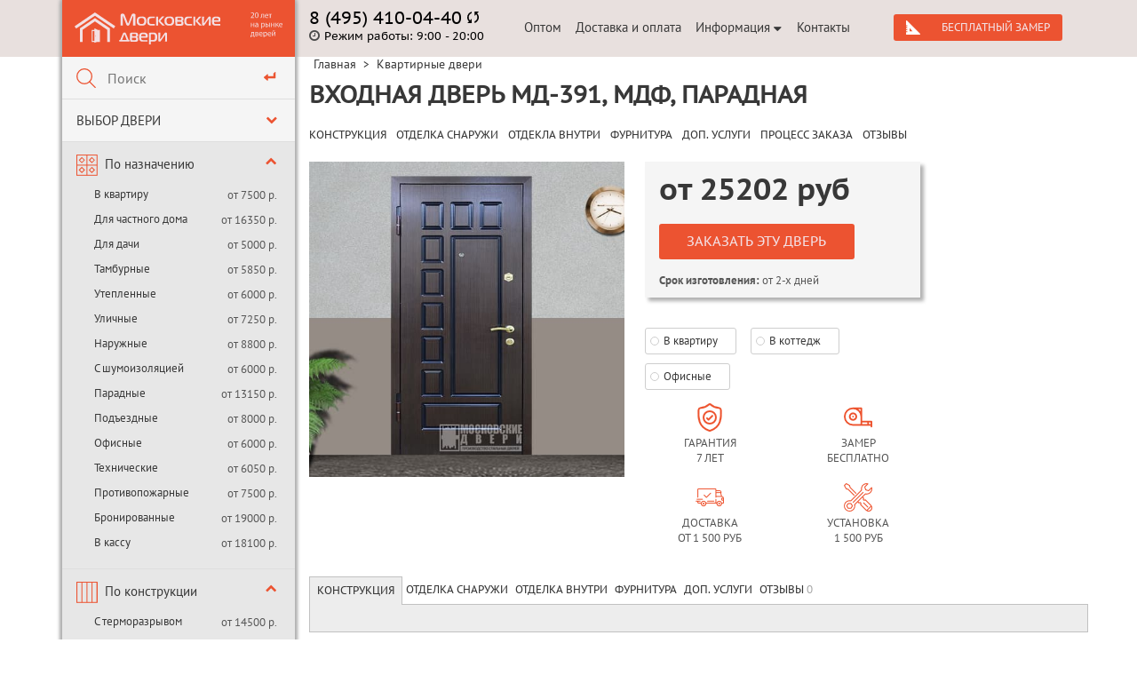

--- FILE ---
content_type: text/html; charset=windows-1251
request_url: https://dveri-md.ru/dveri_mdf/dver_vhodnaya_s_mdf_md_mdf_29.html
body_size: 13475
content:
<!DOCTYPE html>
<html lang="ru" prefix="og: http://ogp.me/ns#">
<head>
	<link rel="canonical" href="/dveri_mdf/dver_vhodnaya_s_mdf_md_mdf_29.html">
    <meta http-equiv="Content-Type" content="text/html; charset=windows-1251"/>
    <meta name="viewport" content="width=device-width, initial-scale=1, maximum-scale=1, minimal-ui">
    <title>Дверь для коттеджа МД-391 - компания Московские Двери</title>
    <meta name="description" content="Дверь для коттеджа МД-391"/>
    <meta name="keywords" content="
"/>

    <meta property="og:title" content='Дверь для коттеджа МД-391 - компания Московские Двери'/>
    <meta property="og:description" content="Дверь для коттеджа МД-391"/>
    <meta property="og:image" content="/img/og-logo.png"/>
    <meta property="og:type" content="website"/>
    <meta property="og:locale" content="ru_RU">
    <meta property="og:url"
          content="httpshttps://dveri-md.ru/dveri_mdf/dver_vhodnaya_s_mdf_md_mdf_29.html"/>

    <meta name="SKYPE_TOOLBAR" content="SKYPE_TOOLBAR_PARSER_COMPATIBLE"/>
    <meta content="telephone=no" name="format-detection"/>
    <link rel="shortcut icon" href="/favicon.ico"/>
    <meta name="yandex-verification" content="bc81a008c88ca175"/>
    <script src="/js/jquery-3.2.1.min.js"></script>
    <script src="/js/jquery-migrate-3.0.1.js"></script>
    <script src="/js/components/jquery-ui.min.js"></script>
    <script src="/js/components/easy-responsive-tabs.js"></script>

    <script src="/js/custom.js"></script>


    <!--<script src="/js/all_pack.js"></script>-->
    <script src="/ajax/iscaptcha/this.js"></script>
    <script src="/javas.js"></script>
    <!-- тут был anchor -->

    <script src="/jmail_main.js"></script>
    <script src="/js/feedback.js"></script>
    <script src="/js/components/slick.min.js"></script>
    <script src="/js/components/jquery.fancybox.min.js"></script>
    <script src="/js/components/scrollbar.min.js"></script>
    <script src="/js/components/anchor.js"></script>
    <script src="/js/components/anchor.init.js"></script>
    <script src="/jq_hint.js"></script>
    <script src="/highslide/highslide-full.js"></script>
    <script src="/modules/resp_ajax/ajax_work.js"></script>
    <script src="/js/panels_block.js"></script>
    <script src="/js/jCarouselLiteRun.js"></script>
    <script src="/js/jcarousellite.js"></script>
    <script src="/js/orderWin.js"></script>

<script src="/js/jquery.cookie.js"></script>

    <!-- Google Tag Manager -->
    <script>(function (w, d, s, l, i) {
            w[l] = w[l] || [];
            w[l].push({
                'gtm.start':
                    new Date().getTime(), event: 'gtm.js'
            });
            var f = d.getElementsByTagName(s)[0],
                j = d.createElement(s), dl = l != 'dataLayer' ? '&l=' + l : '';
            j.async = true;
            j.src =
                'https://www.googletagmanager.com/gtm.js?id=' + i + dl;
            f.parentNode.insertBefore(j, f);
        })(window, document, 'script', 'dataLayer', 'GTM-PSQ35T8');</script>
    <!-- End Google Tag Manager -->
    <!-- Global site tag (gtag.js) - Google Analytics -->
    <script src="https://www.googletagmanager.com/gtag/js?id=UA-142113641-1"></script>
    <script>
        window.dataLayer = window.dataLayer || [];

        function gtag() {
            dataLayer.push(arguments);
        }

        gtag('js', new Date());
        gtag('config', 'UA-142113641-1');
    </script>

    <link rel="stylesheet" href="/css/style.min.css" async>
    <link rel="stylesheet" href="/css/style.css">

    <script type="text/javascript">
        (function ct_load_script() {
            var ct = document.createElement('script');
            ct.type = 'text/javascript';
            ct.src = document.location.protocol + '//cc.calltracking.ru/phone.46ae3.8471.async.js?nc=' + Math.floor(new Date().getTime() / 300000);
            var s = document.getElementsByTagName('script')[0];
            s.parentNode.insertBefore(ct, s);
        })();
    </script>
</head>
<body>
<!--editpanel-->
<div class="main-wrapper">
    
    <main class="content content-inner minh1600">
            <div class="container">
                <div class="row">
                    <div class="col-lg-3 col-md-4 correction col-sm-16">
                        <div class="sidebar__selection"><i class="fa fa-align-justify" aria-hidden="true"></i></div>
                        <div class="ok-mobile-layout"></div>
                        <div class="sidebar">
                            <div class="sidebar_dummy"></div>
                            <div class="sidebar__logo">
								<span class="sidebar__logo-left">
									<a href="/" title="на главную"><img src="/img/logo.svg" alt="логотип"></a>
								</span>
                                <span class="sidebar__logo-right">
									<span class="sidebar__wounds"><img src="/img/20_years.svg" alt="логотип"></span>
									<span class="sidebar__phone"></span>
									<span class="sidebar__drop"></span>
								</span>
                            </div>
                            <div class="header__phone-mob">
                                <div class="header__phone">
                                    <a href="tel:+7495100440" class="js-header-phone" title="позвоните нам"><span
                                                class="callibri_phone">8 (495) 410-04-40</span></a>
                                    <a href="javascript:void(0);" data-fancybox data-src="#pcall"
                                       class="onclick_call"><img src="/img/header/call.svg" alt=""></a>
                                </div>
                            </div>
                            <div class="sidebar__wrapped">
                                <div class="sidebar__search-wrap">
                                    <div class="ya-site-form ya-site-form_inited_no">
                                        <div class="ya-site-form__form">
                                            <table class="ya-site-form__wrap" cellspacing="0" cellpadding="0">
                                                <tbody>
                                                <tr>
                                                    <td class="ya-site-form__search-wrap">
                                                        <table class="ya-site-form__search" cellspacing="0"
                                                               cellpadding="0">
                                                            <tbody>
                                                            <tr>
                                                                <td class="ya-site-form__search-input">
                                                                    <table
                                                                            class="ya-site-form__search-input-layout">
                                                                        <tbody>
                                                                        <tr>
                                                                            <td class="ya-site-form__search-input-layout-l">
                                                                                <div class="ya-site-form__input">
                                                                                    <input class="sidebar__search ya-site-form__input-text"
                                                                                           id="search_field"
                                                                                           autocomplete="off"
                                                                                           type="text"
                                                                                           placeholder="Поиск" value=""
                                                                                           name="text">
                                                                                </div>
                                                                            </td>
                                                                            <td class="ya-site-form__search-input-layout-r">
                                                                                <input class="ya-site-form__submit ya-site-form__submit_type_image"
                                                                                       value="" type="button">
                                                                            </td>
                                                                        </tr>
                                                                        </tbody>
                                                                    </table>
                                                                </td>
                                                            </tr>
                                                            </tbody>
                                                        </table>
                                                    </td>
                                                </tr>
                                                </tbody>
                                            </table>
                                        </div>
                                    </div>
                                    <script>
                                        jQuery("#search_field").autocomplete({
                                            source: "/includes/autocomplete.php",
                                            minLength: 1,
                                            select: function (event, ui) {
                                                document.location.href = ui.item.url;
                                            }
                                        });
                                    </script>
                                </div>
                                <script>
                                    (function (w, d, c) {
                                        var s = d.createElement('script'),
                                            h = d.getElementsByTagName('script')[0],
                                            e = d.documentElement;
                                        if ((' ' + e.className + ' ').indexOf(' ya-page_js_yes ') === -1) {
                                            e.className += ' ya-page_js_yes';
                                        }
                                        s.type = 'text/javascript';
                                        s.async = true;
                                        s.charset = 'utf-8';
                                        s.src = (d.location.protocol === 'https:' ? 'https:' : 'http:') + '//site.yandex.net/v2.0/js/all.js';
                                        h.parentNode.insertBefore(s, h);
                                        (w[c] || (w[c] = [])).push(function () {
                                            Ya.Site.Form.init()
                                        })
                                    })(window, document, 'yandex_site_callbacks');
                                </script>
                                	<nav class="sidebar__menu-nav">
		<ul class="sidebar__menu">
			<li class="level_prevented depth_level_2">
				<a href="#">Выбор двери</a>
				<div class="level_toggler"><i class="fa fa-chevron-down" aria-hidden="true"></i></div>
				<div class="filter__wrap">
					<script src="/includes/search_menu/js/search_menu.js"></script>
<form id="QuickSearchFrom" method="get">

<div class="filter__block">
		<div class="filter__sub">Класс двери:</div>
		<div class="filter__select" id="class_k">
			<select onchange="return set_filter_klass();" class="width200" id="klass_id" name="klass">
				<option value="0" selected="selected">Все варианты</option>
        		<option value="101"  >В кассу</option><option value="37"  >В квартиру</option><option value="69"  >В коттедж</option><option value="178"  >В частный дом</option><option value="96"  >Для дачи</option><option value="78"  >Наружные</option><option value="77"  >Офисные</option><option value="38"  >Парадные</option><option value="41"  >Подъездные</option><option value="70"  >Противопожарные</option><option value="102"  >Решетчатые</option><option value="39"  >Тамбурные</option><option value="40"  >Технические</option><option value="168"  >Уличные</option>
			</select>
		</div>
</div>

<div class="filter__block">
		<div class="filter__sub">Отделка снаружи:</div>
		<div class="filter__select" id="ex_trims">
			<select onchange="return set_filter_snaruzhi();" class="width200" id="snaruzhi_id" name="snaruzhi">
	        	<option value="0" selected="selected">Все варианты</option>
	        	<option value="195"  >Винилискожа</option><option value="196"  >Порошковое напыление</option><option value="198"  >Ламинат</option><option value="199"  >МДФ</option><option value="200"  >Окрас НЦ</option><option value="201"  >Массив</option><option value="202"  >Со стеклом и ковкой</option><option value="222"  >С зеркалом</option><option value="238"  >Филёнчатый МДФ</option><option value="242"  >Со стеклом</option><option value="243"  >С ковкой</option>
			</select>
		</div>
</div>


<div class="filter__block">
		<div class="filter__sub">Отделка изнутри:</div>
		<div class="filter__select" id="in_trims">
			<select onchange="return set_filter_snutri();" class="width200" id="snutri_id" name="snutri">
	        	<option value="0" selected="selected">Все варианты</option>
	        	<option value="106"  >Вагонка</option><option value="88"  >Винилискожа</option><option value="18"  >Ламинат</option><option value="14"  >Массив</option><option value="83"  >МДФ</option><option value="23"  >МДФ филенчатый</option><option value="17"  >Окрас НЦ</option><option value="8"  >Порошковое напыление</option>
			</select>
		</div>
</div>


<div id="slider" class="filter__block">
	<div class="filter__sub"><label for="range1" onclick="return SetMinVal(this);">Цена, руб:</label></div>
	<input class="filter__input" onblur="return SetMinVal(this,0);" id="price0" name="price[0]" type="text" value="0"/>
	<input class="filter__input" onblur="return SetMinVal(this,1);" id="price1" name="price[1]" type="text"  value="50000"/>
	<div id="filter__slider"></div>
	<button id="jmail_button" class="naiti filter__find" title="Поиск" onClick="QuickSearch();return false;" type="submit">Найти</button>
</div>

</form>
				</div>	
			</li>
				<li class="level_prevented depth_level_2 tipe">
					<a href="#" class="tipe">По назначению</a>
					<div class="level_toggler"><i class="fa fa-chevron-down" aria-hidden="true"></i></div>
					<ul class="first_level_ul">
						<li><a href="/vhodnye_dveri_v_kvartiru/">В квартиру</a> <p>от 7500 р.</p></li>
						<li><a href="/dveri-dlja-doma/">Для частного дома</a> <p>от 16350 р.</p></li>
						<li><a href="/dveri_dlya_dachi/">Для дачи</a> <p>от 5000 р.</p></li>
						<li><a href="/tamburnye_dveri/">Тамбурные</a> <p>от 5850 р.</p></li>
						<li><a href="/uteplennye_dveri/">Утепленные</a> <p>от 6000 р.</p></li>
					    <li><a href="/ulichnye_metallicheskie_dveri/">Уличные</a> <p>от 7250 р.</p></li>
					    <li><a href="/naruzhnye_metallicheskie_dveri/">Наружные</a> <p>от 8800 р.</p></li>
					    <li><a href="/dveri_s_shumoizolyaciey/">С шумоизоляцией</a> <p>от 6000 р.</p></li>
					    <li><a href="/paradnye_dveri/">Парадные</a> <p>от 13150 р.</p></li>
					    <li><a href="/podjezdnye_dveri/">Подъездные</a> <p>от 8000 р.</p></li>
					    <li><a href="/ofisnye-dveri/">Офисные</a> <p>от 6000 р.</p></li>					    
					    <li><a href="/tehnicheskie_dveri/">Технические</a> <p>от 6050 р.</p></li>
					    <li><a href="/protivopozarnie/">Противопожарные</a> <p>от 7500 р.</p></li>
					    <li><a href="/bronirovanye-dveri/">Бронированные</a> <p>от 19000 р.</p></li>
					    <li><a href="/dveri-v-kassu/">В кассу</a> <p>от 18100 р.</p></li>
					</ul>
				</li>
				<li class="level_prevented depth_level_2 tipe">
					<a href="#" class="tipe">По конструкции</a>
					<div class="level_toggler"><i class="fa fa-chevron-down" aria-hidden="true"></i></div>
					<ul class="first_level_ul">
						<li><a href="/s_termorazryvom/">С терморазрывом</a> <p>от 14500 р.</p></li>
                        <li><a href="/dveri_odnostvorchatye/">Одностворчатые</a> <p>от 4400 р.</p></li>
                        <li><a href="/dvustvorchatye_dveri/">Двустворчатые</a> <p>от 5850 р.</p></li>
						<li><a href="/dveri-reshetchatye/">Решетчатые</a> <p>от 8000 р.</p></li>
						<li><a href="/arochnye_dveri/">Арочные</a> <p>от 11300 р.</p></li>
					</ul>
				</li>
			<li class="level_prevented depth_level_2 tipe">
					<a href="#" class="tipe">По отделке</a>
					<div class="level_toggler"><i class="fa fa-chevron-down" aria-hidden="true"></i></div>
					<ul class="first_level_ul">
						<li><a href="/dveri_viniliskozha/">Винилискожа</a> <p>от 4850 р.</p></li>
						<li><a href="/dveri_okras_nc/">Окрас НЦ</a> <p>от 6050 р.</p></li>
						<li><a href="/dveri_laminat/">Ламинат</a> <p>от 8000 р.</p></li>
						<li><a href="/dveri_poroshkovoe_napylenie/">Порошковое напыление</a> <p>от 6050 р.</p></li>
						<li><a href="/dveri_mdf/">МДФ</a> <p>от 8050 р.</p></li>
						<li><a href="/felenchatye_dveri/">Филёнчатый МДФ</a> <p>от 21850 р.</p></li>
						<li><a href="/dveri_massiv/">Массив</a> <p>от 25000 р.</p></li>
						<li><a href="/dveri-s-fotopechatyu/">С фотопечатью</a> <p>от 17200 р.</p></li>
						<li><a href="/dveri_s_zerkalom/">С зеркалом</a> <p>от 11800 р.</p></li>
						<li><a href="/dveri_so_steklom/">Со стеклом</a> <p>от 8990 р.</p></li>
						<li><a href="/dveri_s_kovkoy/">С ковкой</a> <p>от 11500 р.</p></li>
						<li><a href="/steklopaket-kovka/">Со стеклом и ковкой</a> <p>от 11500 р.</p></li>
						<li><a href="/dveri-s-vitrazhami/">С витражом</a> <p>от 28150 р.</p></li>
					</ul>
				</li>
			 
				 
				<li class="level_prevented depth_level_2 tipe">
					<a href="#">По цене</a>
					<div class="level_toggler"><i class="fa fa-chevron-down" aria-hidden="true"></i></div>
					<ul class="first_level_ul">
						<li><a href="/dveri_ekonom_klassa/">Эконом</a> <p>от 4850 р.</li>
						<li><a href="/dveri_biznes_klassa/">Бизнес</a> <p>от 15000 р.</li>
						<li><a href="/elitnye_dveri/">Элитные</a> <p>от 30000 р.</li>
						<li><a href="/dveri_premium_klassa/">Премиум</a> <p>от 90000 р.</li>
					</ul>
				</li>
				<li class="level_prevented depth_level_2">
					<a href="#">Металлоконструкции</a>
					<div class="level_toggler"><i class="fa fa-chevron-down" aria-hidden="true"></i></div>
					<ul class="first_level_ul">
						<li><a href="/reshetki_na_okna/">Решетки на окна</a></li>
						<li><a href="/garazhnye_vorota/">Гаражные ворота</a></li>
					</ul>
				</li>
				<li class="level_prevented depth_level_2">
					<a href="/obrazcy_otdelki/">Образцы отделки</a>
					<div class="level_toggler"><i class="fa fa-chevron-down" aria-hidden="true"></i></div>
					<ul class="first_level_ul">
						<li><a href="/obrazcy_otdelki/viniliskozha/">Винилискожа</a></li>
						<li><a href="/obrazcy_otdelki/laminat/">Ламинат</a></li>
						<li><a href="/obrazcy_otdelki/massiv_dereva/">Массив дерева</a></li>
						<li><a href="/obrazcy_otdelki/poroshkovoe_napylenie/">Порошковый окрас</a></li>
						<li><a href="/obrazcy_otdelki/plenka_pvh/">Пленка ПВХ</a></li>
						<li><a href="/obrazcy_otdelki/mdf/">МДФ</a></li>
						<li><a href="/obrazcy_otdelki/okras_nc/">Окрас НЦ</a></li>
						<li><a href="/obrazcy_otdelki/kovka/">Образцы ковки</a></li>
						<li><a href="/obrazcy_otdelki/paneli_s_zerkalom/">Панели с зеркалом</a></li>
						<li><a href="/obrazcy_otdelki/paneli_so_steklom/">Панели со стеклом</a></li>
					</ul>
				</li>
				<li class="level_prevented depth_level_2">
					<a href="/furnitura/">Фурнитура</a>
					<div class="level_toggler"><i class="fa fa-chevron-down" aria-hidden="true"></i></div>
					<ul class="first_level_ul">
						<li><a href="/zamki/">Замки</a></li>
						<li><a href="/zamok-elektromehanicheskij/">Электромеханические замки</a></li>
						<li><a href="/ruchki/">Ручки</a></li>
						<li><a href="/ruchki-skoby/">Ручки-скобы</a></li>
						<li><a href="/bronenakladki/">Броненакладки</a></li>
						<li><a href="/glazki/">Глазки</a></li>
						<li><a href="/dovodchiki/">Доводчики</a></li>
						<li><a href="/domofony_i_videonabljudenie/">Видеонаблюдение</a></li>
					</ul>
				</li>
		</ul>
	</nav>

                            </div>
                        </div>
                    </div>
                    <div class="col-lg-13 col-md-12 col-sm-16 md-pd-0">
                        <header>
                            <div class="row">
                                <div class="col-lg-4 col-md-5 col-sm-16 md-mw-230">
                                    <div class="header__info">
                                        <div class="header__phone">
                                            <a href="tel:+7495100440" class="js-header-phone"
                                               title="позвоните нам"><span
                                                        class="">8 (495) 410-04-40</span></a>
                                            <a href="javascript:void(0);" data-fancybox data-src="#pcall"
                                               class="onclick_call"><img src="/img/header/call.svg" alt=""></a>
                                        </div>
                                        <span title="время работы">
                                            <i class="fa fa-clock-o" aria-hidden="true"></i>Режим работы: <span>9:00 - 20:00</span>
                                        </span>
                                    </div>
                                </div>
                                <div class="col-lg-6 col-md-9 col-sm-16 md-mw-410">
                                    <nav class="header__menu-nav">
                                        <ul class="header__menu">
                                            <li><a href="/dveri-optom/">Оптом</a></li>
                                            <li><a href="/zakaz/">Доставка и оплата</a></li>
                                            <li class="lvl_2">
                                                <a href="#">Информация<i class="fa fa-caret-down"
                                                                         aria-hidden="true"></i></a>
                                                <ul>
                                                    <li><a href="/o_kompanii/">О нас</a></li>
                                                    <li><a href="/sroki_izgotovleniya/">Срок изготовления дверей</a>
                                                    <li><a href="/portfolio/">Портфолио</a>
                                                    </li>
                                                    <li><a href="/video.html">Видео</a></li>
                                                    <li><a href="/responses/">Отзывы</a></li>
                                                    <li><a href="/garantiya_na_dveri.html">Гарантия</a></li>
                                                    <li><a href="/remont_dverey.html">Ремонт</a></li>
                                                    <li><a href="/izgotovleniye_dverey_na_zakaz.html">Изготовление на
                                                            заказ</a></li>
                                                    <li><a href="/ustanovka_dverey.html">Установка металлических
                                                            дверей</a></li>
                                                    <li><a href="/ceny_na_metallicheskie_dveri.html">Цены</a></li>
                                                    <li><a href="/proizvodstvo_dverey.html">Производство</a></li>
                                                    <li><a href="/klassi_dverey.html">Классы взломостойкости</a></li>
                                                    <li><a href="/metallicheskie_dveri_ot_proizvoditelya.html">Двери от
                                                            производителя</a></li>
                                                    <li><a href="/politika-konfidencialnosti/">Политика
                                                            конфиденциальности</a></li>
                                                    <li><a href="/map.html">Карта сайта</a></li>
                                                </ul>
                                            </li>
                                            <li><a href="/contacts/">Контакты</a></li>
                                        </ul>
                                    </nav>
                                </div>
                                <div class="col-lg-6 col-md-4 hidden-sm hidden-md text-center">
                                    <a class="header__enroll" href="javascript:void(0);" data-fancybox=""
                                       data-src="#papplication">Бесплатный замер</a>
                                    <a href="javascript:void(0);" data-fancybox data-src="#pcall"
                                       class="header__calculate">Обратный звонок</a>
                                </div>
                            </div>
<!--                            <div class="holiday-work-time">Режим работы на Новогодние праздники: <b>1, 2 января - выходные, с 3-го рабочие дни</b></div>-->
                        </header>
                        <div class="row floating_container">
                            <div class="floating">
                                <div class="floating_wrapper">
                                    <div class="sidebar__logo__floating hidden-sm">
        								<span class="sidebar__logo-left">
        									<a href="/" title="на главную"><img src="/img/logo.svg" alt="логотип"></a>
        								</span>
                                        <span class="sidebar__logo-right">
        									<span class="sidebar__wounds"><img src="/img/20_years.svg"
                                                                               alt="логотип"></span>
        									<span class="sidebar__phone"></span>
        									<span class="sidebar__drop"></span>
        								</span>
                                    </div>
                                    <div class="row floating_header">
                                        <div class="col-lg-4 col-md-5">
                                            <div class="header__info">
                                                <div class="header__phone">
                                                    <a href="tel:+7495100440" class="js-header-phone"
                                                       title="позвоните нам"><span class="">8 (495) 410-04-40</span></a>
                                                    <a href="javascript:void(0);" data-fancybox data-src="#pcall"
                                                       class="onclick_call"><img src="/img/header/call.svg" alt=""></a>
                                                </div>
                                                <span title="время работы">
        											<i class="fa fa-clock-o" aria-hidden="true"></i>Режим работы: <span>9:00 - 20:00</span>
        										</span>
                                            </div>
                                        </div>
                                        <div class="col-lg-12 col-md-10 text-right">
                                            <a class="header__enroll" href="javascript:void(0);" data-fancybox=""
                                               data-src="#papplication">Бесплатный замер</a>
                                            <a href="javascript:void(0);" data-fancybox data-src="#pcall"
                                               class="header__calculate">Обратный звонок</a>
                                        </div>
                                    </div>
                                </div>
                            </div>
                        </div>
                        
                        
                <script type="text/javascript">
jQuery(document).ready(function() {
	jQuery('.resp-tabs-container .js_if_empty').each(function(){
		var into = jQuery(this).html().trim();
		if(into==''){
			var data_tab = jQuery(this).attr('data-tab');
			jQuery('[data-tab='+data_tab+']').remove();
		}
	});
    /* Табы */
    jQuery('.tab_block').on('click', function(){
    	var tab = jQuery(this).attr('data-tab');
    	jQuery(".resp-tab-content").removeClass("resp-tab-content-active");
    	jQuery(".tab_block").removeClass("resp-tab-active");
    	jQuery('#'+tab).addClass('resp-tab-active');
    	jQuery('#'+tab+'_block').addClass('resp-tab-content-active');
    });

});
</script>

<style>
<!--
.fancybox-image, .fancybox-spaceball {
    min-width: 250px;
    height: auto;
}
-->
</style>

<ul itemscope="" itemtype="http://schema.org/BreadcrumbList" class="breadcrumbs">

<li itemprop="itemListElement" itemscope="" itemtype="http://schema.org/ListItem"><meta itemprop="position" content="Главная"><a itemprop="item" href='/'><span itemprop="name">Главная</span></a> <span class="breadcrumbs__slash">&gt;</span></li>

<li itemprop="itemListElement" itemscope="" itemtype="http://schema.org/ListItem"><meta itemprop="position" content="Квартирные двери "><a itemprop="item" href='/vhodnye_dveri_v_kvartiru/'><span itemprop="name">Квартирные двери </span></a> <span class="breadcrumbs__slash">&gt;</span></li>

</ul>
<div data-product-container itemscope itemtype="http://schema.org/Product">
<div data-product-name itemprop="name"><h1>Входная дверь МД-391, МДФ, парадная</h1></div>
<ul class="goods__to">
	<li class="tab_block" data-tab="construct"><a href="#construct">КОНСТРУКЦИЯ</a></li>
	<li class="tab_block" data-tab="otdelka"><a href="#otdelka">ОТДЕЛКА СНАРУЖИ</a></li>
	<li class="tab_block" data-tab="otdelka_back"><a href="#otdelka_back">ОТДЕКЛА ВНУТРИ</a></li>
	<li class="tab_block" data-tab="furnitura"><a href="#furnitura">ФУРНИТУРА</a></li>
	<li class="tab_block" data-tab="dop"><a href="#dop">ДОП. УСЛУГИ</a></li>
	<li class="tab_block" data-tab="order"><a href="#order">ПРОЦЕСС ЗАКАЗА</a></li>
	<li class="tab_block" data-tab="responses"><a href="#responses">ОТЗЫВЫ</a></li>
</ul>
<div class="goods__block">
	<span data-product-img class="goods__left">
		<a href="/images/products/391/dver_vhodnaya_s_mdf_md_mdf_29.jpg" data-fancybox="group">
        	<img src="/images/products/391/dver_vhodnaya_s_mdf_md_mdf_29.jpg"  class="goods__img" itemprop="image" />
        </a>
    </span>
	<div class="goods__right" itemprop="offers" itemscope itemtype="http://schema.org/Offer">
		
		
		<div class="goods__price">
			<div class="goods__price-discount" itemprop="price">от <span data-product-price><span id="price">25202</span></span> <span itemprop="priceCurrency" content="RUB">руб</span></div>
			<div class="goods__price-normal"></div>
			
			<button data-fancybox data-src="#papplication" data-product-btn type="submit" class="goods__enroll">Заказать эту дверь</button>
			<div class="clearfix"></div>
			<span class="deliveri-text"><b>Срок изготовления:</b> от 2-х дней</span>
		</div>
		<ul class="goods__tags"><li><a href="/vhodnye_dveri_v_kvartiru/">В квартиру</a></li><li><a href="/dveri-dlja-doma/">В коттедж</a></li><li><a href="/ofisnye-dveri/">Офисные</a></li></ul>
		 <div class="prod_benefits_block">
		 	<div class="prod_benefits_item">
		 		<div class="prod_benefits_item_img"><img src="/img/shield2.png" alt="" /></div>
		 		<div class="prod_benefits_item_text">Гарантия <br /> 7 лет</div>
		 	</div>
		 	<div class="prod_benefits_item">
		 		<div class="prod_benefits_item_img"><img src="/img/measuring-tape2.png" alt="" /></div>
		 		<div class="prod_benefits_item_text">Замер <br /> бесплатно</div>
		 	</div>
		 	<div class="prod_benefits_item">
		 		<div class="prod_benefits_item_img"><img src="/img/shipped2.png" alt="" /></div>
		 		<div class="prod_benefits_item_text">Доставка <br /> от 1 500 руб</div>
		 	</div>
		 	<div class="prod_benefits_item">
		 		<div class="prod_benefits_item_img"><img src="/img/customer-support2.png" alt="" /></div>
		 		<div class="prod_benefits_item_text">Установка <br /> 1 500 руб</div>
		 	</div>
		 </div>
	</div>
</div>

<div id="goods__tabs">
	<ul class="resp-tabs-list">
		<li id="construct" data-tab="construct" class="tab_block">Конструкция</li>
		<li id="otdelka" data-tab="otdelka" class="tab_block">Отделка снаружи</li>
		<li id="otdelka_back" data-tab="otdelka_back" class="tab_block">Отделка внутри</li>
		<li id="furnitura" data-tab="furnitura" class="tab_block">Фурнитура</li>
		<li id="dop" data-tab="dop" class="tab_block">Доп. услуги</li>
		<!--<li id="order" data-tab="order" class="tab_block">Процесс заказа</li>-->
		<li id="responses" data-tab="responses" class="tab_block">Отзывы <span>0</span></li>
	</ul>
	<div class="resp-tabs-container">
		<div id="construct_block" data-tab="construct" class="js_if_empty resp-tab-content-active" itemprop="description">
			
			<!-- <table  class="goods__construction">          <tbody><tr>              <td><p>Коробка:</p></td>              <td>Профильная труба 50х25 мм</td>            </tr>            <tr>              <td><p>Полотно:</p></td>              <td>Лист металла 2 мм</td>            </tr>            <tr>              <td><p>Ребра жесткости:</p></td>              <td>Профиль 40х25х2 мм</td>            </tr>            <tr>              <td><p>Притворная планка (нащельник):</p></td>              <td>Полоса 16х4 мм</td>            </tr>            <tr>              <td><p>Верхний замок:</p></td>              <td>"САМ"</td>            </tr>            <tr>              <td><p>Нижний замок:</p></td>              <td>"МР" с ручкой</td>            </tr>            <tr>              <td><p>Петли:</p></td>              <td>Диаметр 20 мм</td>            </tr>            <tr>              <td><p>Отделка снаружи:</p></td>            <td><a href="/obrazcy_otdelki/mdf/">МДФ</a></td>            </tr>            <tr>              <td><p>Отделка изнутри:</p></td>              <td>                 <a href="/obrazcy_otdelki/mdf/">МДФ</a>&nbsp; или	&nbsp;	               <a href="/obrazcy_otdelki/">другая отделка по выбору</a></td>            </tr>            <tr>              <td><p>Прочее:</p></td>              <td>Противосъёмные блокираторы<br>Резиновый уплотнитель или утеплительный валик (по желанию)</td>            </tr><tr>           <td>           <p>Толщина стального листа</p>           </td>           <td>1,5 мм</td>       </tr></tbody>        </table>      -->
		</div>
		<div id="otdelka_block" data-tab="otdelka" class="js_if_empty">
			
			<!-- <img src='/images/categories/199/im_1.jpg' width="100" height="100" alt="" style="float:left; padding:10px;" />
<img src='/images/categories/199/im_2.jpg' width="100" height="100" alt="" style="float:left; padding:10px;" />
<img src='/images/categories/199/im_3.jpg' width="100" height="100" alt="" style="float:left; padding:10px;" />
<img src='/images/categories/199/im_4.jpg' width="100" height="100" alt="" style="float:left; padding:10px;" />
<img src='/images/categories/199/im_5.jpg' width="100" height="100" alt="" style="float:left; padding:10px;" />
<img src='/images/categories/199/im_6.jpg' width="100" height="100" alt="" style="float:left; padding:10px;" />
<img src='/images/categories/199/im_7.jpg' width="100" height="100" alt="" style="float:left; padding:10px;" />
<img src='/images/categories/199/im_8.jpg' width="100" height="100" alt="" style="float:left; padding:10px;" />
<img src='/images/categories/199/im_9.jpg' width="100" height="100" alt="" style="float:left; padding:10px;" />
<img src='/images/categories/199/im_10.jpg' width="100" height="100" alt="" style="float:left; padding:10px;" />
<img src='/images/categories/199/im_11.jpg' width="100" height="100" alt="" style="float:left; padding:10px;" />
<img src='/images/categories/199/im_12.jpg' width="100" height="100" alt="" style="float:left; padding:10px;" />
<img src='/images/categories/199/im_13.jpg' width="100" height="100" alt="" style="float:left; padding:10px;" />
<img src='/images/categories/199/im_14.jpg' width="100" height="100" alt="" style="float:left; padding:10px;" />
<img src='/images/categories/199/im_15.jpg' width="100" height="100" alt="" style="float:left; padding:10px;" />
<img src='/images/categories/199/im_16.jpg' width="100" height="100" alt="" style="float:left; padding:10px;" />
<img src='/images/categories/199/im_17.jpg' width="100" height="100" alt="" style="float:left; padding:10px;" />
<img src='/images/categories/199/im_18.jpg' width="100" height="100" alt="" style="float:left; padding:10px;" />
<img src='/images/categories/199/im_19.jpg' width="100" height="100" alt="" style="float:left; padding:10px;" />
<img src='/images/categories/199/im_20.jpg' width="100" height="100" alt="" style="float:left; padding:10px;" />
<img src='/images/categories/199/im_21.jpg' width="100" height="100" alt="" style="float:left; padding:10px;" />
<img src='/images/categories/199/im_22.jpg' width="100" height="100" alt="" style="float:left; padding:10px;" />
<img src='/images/categories/199/im_23.jpg' width="100" height="100" alt="" style="float:left; padding:10px;" />
<img src='/images/categories/199/im_24.jpg' width="100" height="100" alt="" style="float:left; padding:10px;" />
<img src='/images/categories/199/im_25.jpg' width="100" height="100" alt="" style="float:left; padding:10px;" />
<img src='/images/categories/199/im_26.jpg' width="100" height="100" alt="" style="float:left; padding:10px;" />
<img src='/images/categories/199/im_27.jpg' width="100" height="100" alt="" style="float:left; padding:10px;" />
<img src='/images/categories/199/im_28.jpg' width="100" height="100" alt="" style="float:left; padding:10px;" />
<img src='/images/categories/199/im_29.jpg' width="100" height="100" alt="" style="float:left; padding:10px;" />
<img src='/images/categories/199/im_30.jpg' width="100" height="100" alt="" style="float:left; padding:10px;" />
<img src='/images/categories/199/im_31.jpg' width="100" height="100" alt="" style="float:left; padding:10px;" />
<img src='/images/categories/199/im_32.jpg' width="100" height="100" alt="" style="float:left; padding:10px;" />
<img src='/images/categories/199/im_33.jpg' width="100" height="100" alt="" style="float:left; padding:10px;" />
<img src='/images/categories/199/im_34.jpg' width="100" height="100" alt="" style="float:left; padding:10px;" />
<br style="clear:both"><br><h2>Эскизы дверей</h2>
<noindex><div>
<img src='/images/categories/199/sim_1.jpg' />
<img src='/images/categories/199/sim_2.jpg' />
<img src='/images/categories/199/sim_3.jpg' />
<img src='/images/categories/199/sim_4.jpg' />
<img src='/images/categories/199/sim_5.jpg' />
<img src='/images/categories/199/sim_6.jpg' />
<img src='/images/categories/199/sim_7.jpg' />
<img src='/images/categories/199/sim_8.jpg' />
<img src='/images/categories/199/sim_9.jpg' />
<img src='/images/categories/199/sim_10.jpg' />
<img src='/images/categories/199/sim_11.jpg' />
<img src='/images/categories/199/sim_12.jpg' />
<img src='/images/categories/199/sim_13.jpg' />
<img src='/images/categories/199/sim_14.jpg' />
<img src='/images/categories/199/sim_15.jpg' />
<img src='/images/categories/199/sim_16.jpg' />
<img src='/images/categories/199/sim_17.jpg' />
<img src='/images/categories/199/sim_18.jpg' />
<img src='/images/categories/199/sim_19.jpg' />
<img src='/images/categories/199/sim_20.jpg' />
<img src='/images/categories/199/sim_21.jpg' />

</div></noindex><br style="clear:both">  -->
 		</div>
 		<div id="otdelka_back_block" data-tab="otdelka_back" class="js_if_empty">
 			
 			<!-- <h2>Цены в зависимости от внутренней отделки</h2>

<div class="row">

	<div class="col-lg-4 col-md-8 col-sm-6 iznutri-flex">
		<div class="iznutri_item__img">
			<img src='/images/products/3/main_small.jpg' width="63" height="135" alt="" />
		</div>
		<div class="iznutri_item__txt">
			<p>С отделкой <b>винилискожей</b></p>
			<p class="iznutri_item__txt_price">13150 р</p>
		</div>
	</div>
	
	<div class="col-lg-4 col-md-8 col-sm-6 iznutri-flex">
		<div class="iznutri_item__img">
			<img src='/images/products/3/poroshok_small.jpg' width="63" height="135" alt="" />
		</div>
		<div class="iznutri_item__txt">
			<p>С отделкой <b>порошковый окрас</b></p>
			<p class="iznutri_item__txt_price">15950 р</p>
		</div>
	</div>
	
	<div class="col-lg-4 col-md-8 col-sm-6 iznutri-flex">
		<div class="iznutri_item__img">
			<img src='/images/products/3/laminat_small.jpg' width="63" height="135" alt="" />
		</div>
		<div class="iznutri_item__txt">
			<p>С отделкой <b>ламинат</b></p>
			<p class="iznutri_item__txt_price">16350 р</p>
		</div>
	</div>
	
	<div class="col-lg-4 col-md-8 col-sm-6 iznutri-flex">
		<div class="iznutri_item__img">
			<img src='/images/products/3/mdf_small.jpg' width="63" height="135" alt="" />
		</div>
		<div class="iznutri_item__txt">
			<p>С отделкой <b>МДФ</b></p>
			<p class="iznutri_item__txt_price">21450 р</p>
		</div>
	</div>
	
	<div class="col-lg-4 col-md-8 col-sm-6 iznutri-flex">
		<div class="iznutri_item__img">
			<img src='/images/products/3/filen_small.jpg' width="63" height="135" alt="" />
		</div>
		<div class="iznutri_item__txt">
			<p>С отделкой <b>филёнчатый МДФ</b></p>
			<p class="iznutri_item__txt_price">30150 р</p>
		</div>
	</div>
	
	<div class="col-lg-4 col-md-8 col-sm-6 iznutri-flex">
		<div class="iznutri_item__img">
			<img src='/images/products/3/massiv_small.jpg' width="63" height="135" alt="" />
		</div>
		<div class="iznutri_item__txt">
			<p>С отделкой <b>массив</b></p>
			<p class="iznutri_item__txt_price">35650 р</p>
		</div>
	</div>

</div>  -->
 		</div>
		<div id="furnitura_block">
			<div class="goods__fittings">
				<a href="/ruchki/" class="goods__fblock">
					<img src="/images/categories/213/ruchki.jpg" alt="Ручки" class="img-responsive">
					<div class="goods__caption">Ручки</div>
				</a>
				<a href="/bronenakladki/" class="goods__fblock">
					<img src="/images/categories/213/bron.jpg" alt="ручка" class="img-responsive">
					<div class="goods__caption">Броненакладки</div>
				</a>
				<a href="/glazki/" class="goods__fblock">
					<img src="/images/categories/213/glazok.jpg" alt="замок" class="img-responsive">
					<div class="goods__caption">Глазки</div>
				</a>
				<a href="/zamki/" class="goods__fblock">
					<img src="/images/categories/213/zamok.jpg" alt="ручка" class="img-responsive">
					<div class="goods__caption">Замки</div>
				</a>
			</div>	
		</div>
		<div id="dop_block">
			<div class="delivery_main row">
	<div class="col-lg-8 col-md-8 col-sm-16 col-xs-16">
		<table>
			<thead>
				<tr>
					<th>Наименование</th>
					<th>Цена</th>
				</tr>
			</thead>
			<tbody>
				<tr>
					<td>Выезд замерщика</td>
					<td>бесплатно</td>
				</tr>
				<tr>
					<td>Доставка по Москве</td>
					<td>800 руб.</td>
				</tr>
				<tr>
					<td>Доставка за МКАД</td>
					<td>800 руб. + 18руб./км</td>
				</tr>
				<tr>
					<td>Подъем на этаж (без лифта)</td>
					<td>80 руб./этаж</td>
				</tr>
				<tr>
					<td>Утилизация старой двери</td>
					<td>от 500 руб.</td>
				</tr>
			</tbody>
		</table>
	</div>
	<div class="col-lg-8 col-md-8 col-sm-16 col-xs-16 table-responsive">
		<table class="table">
			<thead>
				<tr>
					<th>Наименование</th>
					<th>Цена</th>
				</tr>
			</thead>
			<tbody>
				<tr>
					<td>Демонтаж старой двери</td>
					<td>бесплатно</td>
				</tr>
				<tr>
					<td>Установка одностворчатой двери</td>
					<td>от 1 500 руб.</td>

					
				</tr>
				<tr>
					<td>Монтаж двустворчатой двери</td>
					<td>от 2 000 руб.</td>
					
				</tr>
				<tr>
					<td>Расширение входного проема</td>
					<td>от 1 500 руб.</td>
				</tr>
				<tr>
					<td>Уменьшение проема (газоблоками)</td>
					<td>от 1 500 руб.</td>
				</tr>
			</tbody>
		</table>
	</div>
</div>
		</div>

		<div id="responses_block">
			<a href="javascript:;" data-fancybox="" data-src="#ppreview" class="goods__add">Добавить отзыв</a>
			<div class="goods__reviews" id="view_resp">
	
</div>
		</div>
	</div>
</div>
<div class="doors">
	<h2>Как сделать заказ</h2>
<div class="how_to_order_block">
	<div class="how_to_order_item">
		<div class="how_to_order_content">
			<div class="how_to_order_content_img"><img src="/img/smartphone.png" alt=""></div>
			<div class="how_to_order_content_text"><span class="span-hover" data-fancybox="" data-src="#papplication">Оформите заказ</span><br>на сайте, или по телефону <br><a href="tel:+7495100440">8 (495) 410-04-40</a></div>
		</div>
		<div class="how_to_order_arrow hidden-xs"><img src="/img/right-arrow1.png" alt=""></div>
	</div>
	<div class="how_to_order_item">
		<div class="how_to_order_content">
			<div class="how_to_order_content_img"><img src="/img/measuring-tape.png" alt=""></div>
			<div class="how_to_order_content_text"><span>Замер</span><br>заключение договора, предоплата 10%</div>
		</div>
		<div class="how_to_order_arrow hidden-xs"><img src="/img/right-arrow1.png" alt=""></div>
	</div>
	<div class="how_to_order_item">
		<div class="how_to_order_content">
			<div class="how_to_order_content_img"><img src="/img/door1.png" alt=""></div>
			<div class="how_to_order_content_text"><span>Изготовление</span><br> металические двери. Массив - 9 дней, остальные - 1 день.</div>
		</div>
		<div class="how_to_order_arrow hidden-xs"><img src="/img/right-arrow1.png" alt=""></div>
	</div>
	<div class="how_to_order_item">
		<div class="how_to_order_content">
			<div class="how_to_order_content_img"><img src="/img/truck.png" alt=""></div>
			<div class="how_to_order_content_text"><span>Доставка</span><br>собственным автопарком</div>
		</div>
		<div class="how_to_order_arrow hidden-xs"><img src="/img/right-arrow1.png" alt=""></div>
	</div>
	<div class="how_to_order_item">
		<div class="how_to_order_content">
			<div class="how_to_order_content_img"><img src="/img/customer-support.png" alt=""></div>
			<div class="how_to_order_content_text"><span>Установка</span><br>приемка, окончательный расчет</div>
		</div>
	</div>
</div>

</div>
<div class="form-zamer" >
	<div class="form-zamer-inner">
		<img src="/img/master-p.png" class="zamer-master" alt="">
		<div class="zamer-txt-wr">
		<div class="zamer-text-title">Вызвать замерщика</div>
		<div class="zamer-text">
		Бесплатный замер и расчёт стоимости двери с установкой</div>
		</div>
		<div class="zamer-button">
		<a class="header__enroll" href="javascript:void(0);" data-fancybox="" data-src="#papplication">Отправить заявку</a>
		</div>

	</div>
</div>
<div class="clear"></div>


<div class="clear"></div>
<h2>Другие виды дверей</h2>
<script type="text/javascript">
var obj=jQuery('[name="look_more"]');
var field=jQuery('[name="list_of_items"]');
if(parseInt(field.height())<710)
	obj.remove();
function look_more(obj)
{
	obj=jQuery(obj);
	var field=jQuery('[name="list_of_items"]');
	if(parseInt(field.height())>=710)
	{
		obj.remove();
		field.css({"max-height":"","height":field.height()+"px"});
		field.animate({height: '840px'},500);
	}
	return false;
}
</script>

<div class="goods__options" name="list_of_items">
	
	<div class="goods__oblock fll">
		<a href="/kvartirnie_dveri/metallicheskaya_kvartirnaya_dver_md_kv_01.html" class="goods__oimg">
			<img src="/images/products/434/small_metallicheskaya_kvartirnaya_dver_md_kv_01.jpg" width="250" height="250"  title="Дверь квартирная МД-434" />
		</a>
		<a href="/kvartirnie_dveri/metallicheskaya_kvartirnaya_dver_md_kv_01.html" class="goods__oname">
			Дверь квартирная МД-434
		</a>
		<div class="goods__oprice">Цена</div>
		<div class="goods__p">
			<span class="goods__p-normal"><!--oldprice--></span>
			<span class="goods__p-discount">5021</span>
			
		</div>
	</div>
	
	<div class="goods__oblock fll">
		<a href="/kvartirnie_dveri/metallicheskaya_kvartirnaya_dver_md_kv_02.html" class="goods__oimg">
			<img src="/images/products/435/small_metallicheskaya_kvartirnaya_dver_md_kv_02.jpg" width="250" height="250"  title="Дверь в квартиру МД-435" />
		</a>
		<a href="/kvartirnie_dveri/metallicheskaya_kvartirnaya_dver_md_kv_02.html" class="goods__oname">
			Дверь в квартиру МД-435
		</a>
		<div class="goods__oprice">Цена</div>
		<div class="goods__p">
			<span class="goods__p-normal"><!--oldprice--></span>
			<span class="goods__p-discount">5021</span>
			
		</div>
	</div>
	
	<div class="goods__oblock fll">
		<a href="/kvartirnie_dveri/metallicheskaya_kvartirnaya_dver_md_kv_03.html" class="goods__oimg">
			<img src="/images/products/436/small_metallicheskaya_kvartirnaya_dver_md_kv_03.jpg" width="250" height="250"  title="Дверь квартирная МД-436" />
		</a>
		<a href="/kvartirnie_dveri/metallicheskaya_kvartirnaya_dver_md_kv_03.html" class="goods__oname">
			Дверь квартирная МД-436
		</a>
		<div class="goods__oprice">Цена</div>
		<div class="goods__p">
			<span class="goods__p-normal"><!--oldprice--></span>
			<span class="goods__p-discount">6056</span>
			
		</div>
	</div>
	
	<div class="goods__oblock fll">
		<a href="/kvartirnie_dveri/metallicheskaya_kvartirnaya_dver_md_kv_04.html" class="goods__oimg">
			<img src="/images/products/437/small_metallicheskaya_kvartirnaya_dver_md_kv_04.jpg" width="250" height="250"  title="Дверь квартирная МД-437" />
		</a>
		<a href="/kvartirnie_dveri/metallicheskaya_kvartirnaya_dver_md_kv_04.html" class="goods__oname">
			Дверь квартирная МД-437
		</a>
		<div class="goods__oprice">Цена</div>
		<div class="goods__p">
			<span class="goods__p-normal"><!--oldprice--></span>
			<span class="goods__p-discount">6263</span>
			
		</div>
	</div>
	
	<div class="goods__oblock fll">
		<a href="/kvartirnie_dveri/metallicheskaya_kvartirnaya_dver_md_kv_05.html" class="goods__oimg">
			<img src="/images/products/438/small_metallicheskaya_kvartirnaya_dver_md_kv_05.jpg" width="250" height="250"  title="Дверь в квартиру МД-438" />
		</a>
		<a href="/kvartirnie_dveri/metallicheskaya_kvartirnaya_dver_md_kv_05.html" class="goods__oname">
			Дверь в квартиру МД-438
		</a>
		<div class="goods__oprice">Цена</div>
		<div class="goods__p">
			<span class="goods__p-normal"><!--oldprice--></span>
			<span class="goods__p-discount">7919</span>
			
		</div>
	</div>
	
	<div class="goods__oblock fll">
		<a href="/kvartirnie_dveri/metallicheskaya_kvartirnaya_dver_md_kv_06.html" class="goods__oimg">
			<img src="/images/products/439/small_metallicheskaya_kvartirnaya_dver_md_kv_06.jpg" width="250" height="250"  title="Дверь в квартиру МД-439" />
		</a>
		<a href="/kvartirnie_dveri/metallicheskaya_kvartirnaya_dver_md_kv_06.html" class="goods__oname">
			Дверь в квартиру МД-439
		</a>
		<div class="goods__oprice">Цена</div>
		<div class="goods__p">
			<span class="goods__p-normal"><!--oldprice--></span>
			<span class="goods__p-discount">7919</span>
			
		</div>
	</div>
	
	<div class="goods__oblock fll">
		<a href="/kvartirnie_dveri/metallicheskaya_kvartirnaya_dver_md_kv_07.html" class="goods__oimg">
			<img src="/images/products/440/small_metallicheskaya_kvartirnaya_dver_md_kv_07.jpg" width="250" height="250"  title="Дверь квартирная МД-440" />
		</a>
		<a href="/kvartirnie_dveri/metallicheskaya_kvartirnaya_dver_md_kv_07.html" class="goods__oname">
			Дверь квартирная МД-440
		</a>
		<div class="goods__oprice">Цена</div>
		<div class="goods__p">
			<span class="goods__p-normal"><!--oldprice--></span>
			<span class="goods__p-discount">8333</span>
			
		</div>
	</div>
	
	<div class="goods__oblock fll">
		<a href="/kvartirnie_dveri/metallicheskaya_kvartirnaya_dver_md_kv_08.html" class="goods__oimg">
			<img src="/images/products/441/small_metallicheskaya_kvartirnaya_dver_md_kv_08.jpg" width="250" height="250"  title="Дверь в квартиру МД-441" />
		</a>
		<a href="/kvartirnie_dveri/metallicheskaya_kvartirnaya_dver_md_kv_08.html" class="goods__oname">
			Дверь в квартиру МД-441
		</a>
		<div class="goods__oprice">Цена</div>
		<div class="goods__p">
			<span class="goods__p-normal"><!--oldprice--></span>
			<span class="goods__p-discount">8333</span>
			
		</div>
	</div>
	
</div>



<div class="clear"></div>


<div class="info__block">
	ЧТОБЫ КУПИТЬ У НАС ДВЕРЬ ПРОСТО ПОЗВОНИТЕ НАМ ПО ТЕЛЕФОНУ<br><strong><a href="tel:+7495100440" class="doors__phone" title="позвоните нам"><span class="callibri_phone">8 (495) 410-04-40</span></a></strong>
	<a href="javascript:void(0);" data-fancybox="" data-src="#pcall" class="header__calculate">Обратный звонок</a>
</div>

<div id="ppreview">
	<form id="ppreview_form" enctype="multipart/form-data" method="post" action="/ajax/prod_response.php">
		<div class="pcall__header">Добавить отзыв</div>
    	<input name="name" type="text" placeholder="Имя*">
    	<input name="phone" type="tel" placeholder="Телефон*">
    	<textarea name="response" placeholder="Комментарий"></textarea>

    	<input name="picture" accept="image/jpeg,image/png" type="file" id="ppreview__download" class="ppreview__download">
    	<label for="ppreview__download" class="ppreview__download-label">Файл не загружен</label>

    	<input type="radio" id="recommend" value="1" name="recommend" class="ppreview__radio" checked>
    	<label for="recommend">Я рекомендую эту модель</label>
    	<input type="radio" id="not-recommend" value="0" name="recommend" class="ppreview__radio">
    	<label for="not-recommend">Я не рекомендую эту модель</label>

    	<p class="pcall__confidentiality">Оформление заявки подразумевает обязательное согласие с <a href="/soglashenie-na-obrabotku-personalnyh-dannyh/" target="_blank">Соглашением на обработку персональных данных</a>.</p>
    	<input type="hidden" name="pID" value="391" />
    	<input name="check" class="hidden" type="text">
    	<button onclick="return feedback.submit_response('#ppreview_form');" type="submit" class="pcall__send">Отправить</button>
	</form>
</div>

</div>
            </div>
</div>
</div>
</main>
<footer>
    <div class="container">
        <div class="row">
            <div class="col-lg-3 col-md-4 col-sm-16 col-xs-16">
                <div class="footer__header">КОНТАКТЫ</div>
                <div class="footer__info">
							<span title="время работы">
								<i class="fa fa-clock-o" aria-hidden="true"></i><span>9:00 - 18:00</span>
							</span>
                    <div class="footer__phone">
                        <a href="tel:+7495100440" title="позвоните нам"><span class="">8 (495) 410-04-40</span></a>
                        <a href="javascript:void(0);" data-fancybox data-src="#pcall" class="onclick_call"><img
                                    src="/img/footer/call.svg" alt=""></a>
                    </div>
                    <div class="footer__address">
                        Москва, ул. Тайнинская, д. 9 корп. 1, офис 32.
                    </div>
                    <a href="mailto:info@dveri-md.ru" class="footer__mail" title="напишите нам">info@dveri-md.ru</a>
                    <div class="col-lg-16 col-md-16">
                        <a href="/" class="footer__logo" title="на главную">
									<span class="footer__logo-left">
									<img src="/img/sidebar/logo.svg" alt="логотип">
									<span>Московские двери</span>
									</span>
                            <span class="sidebar__logo-right">20 лет на рынке дверей</span>
                        </a>
                        <div class="footer__copyright">
                            © 2006-
                            2026, ООО "Московские Двери"<br>

                        </div>
                    </div>

                </div>
            </div>
            <div class="col-lg-13 col-md-12 hidden-sm hidden-xs">
                <nav>
                    <ul class="footer__menu">
                        <li>
                            ОСНОВНАЯ ИНФОРМАЦИЯ
                            <ul>
                                <li><a href="/o_kompanii/">О нас</a></li>
                                <li><a href="/dveri-optom/">Оптовикам</a></li>
                                <li><a href="/zakaz/">Заказ и оплата</a></li>
                                <li><a href="/contacts/">Контакты</a></li>
                            </ul>
                        </li>
                        <li>
                            ДВЕРИ ПО НАЗАНАЧЕНИЮ
                            <ul>
                                <li><a href="/vhodnye_dveri_v_kvartiru/">В квартиру</a></li>
                                <li><a href="/dveri-dlja-doma/">Для загородного дома</a></li>
                                <li><a href="/dveri_dlya_dachi/">Для дачи</a></li>
                                <li><a href="/tamburnye_dveri/">Тамбурные</a></li>
                                <li><a href="/uteplennye_dveri/">Утепленные</a></li>
                                <li><a href="/ulichnye_metallicheskie_dveri/">Уличные</a></li>
                                <li><a href="/naruzhnye_metallicheskie_dveri/">Наружные</a></li>
                                <li><a href="/dveri_s_shumoizolyaciey/">С шумоизоляцией</a></li>
                                <li><a href="/paradnye_dveri/">Парадные</a></li>
                                <li><a href="/podjezdnye_dveri/">Подъездные</a></li>
                                <li><a href="/ofisnye-dveri/">Офисные</a></li>
                                <li><a href="/tehnicheskie_dveri/">Технические</a></li>
                                <li><a href="/protivopozarnie/">Противопожарные</a></li>
                                <li><a href="/bronirovanye-dveri/">Бронированные</a></li>
                                <li><a href="/dveri-v-kassu/">В кассу</a></li>
                            </ul>
                        </li>
                        <li>
                            ДВЕРИ ПО ОТДЕЛКЕ
                            <ul>
                                <li><a href="/dveri_viniliskozha/">Винилискожа</a></li>
                                <li><a href="/dveri_okras_nc/">Окрас НЦ</a></li>
                                <li><a href="/dveri_laminat/">Ламинат</a></li>
                                <li><a href="/dveri_poroshkovoe_napylenie/">Порошковое напыление</a></li>
                                <li><a href="/dveri_mdf/">МДФ</a></li>
                                <li><a href="/felenchatye_dveri/">Филёнчатый МДФ</a></li>
                                <li><a href="/dveri_massiv/">Массив</a></li>
                                <li><a href="/dveri-s-fotopechatyu/">С фотопечатью</a></li>
                                <li><a href="/dveri_s_zerkalom/">С зеркалом</a></li>
                                <li><a href="/dveri_so_steklom/">Со стеклом</a></li>
                                <li><a href="/dveri_s_kovkoy/">С ковкой</a></li>
                                <li><a href="/steklopaket-kovka/">Со стеклопакетом и ковкой</a></li>
                                <li><a href="/dveri-s-vitrazhami/">С витражом</a></li>
                            </ul>
                        </li>
                        <li>
                            ДОПОЛНИТЕЛЬНАЯ ИНФОРМАЦИЯ
                            <ul>
                                <li><a href="/articles/">Статьи</a></li>
                                <li><a href="/sroki_izgotovleniya/">Срок изготовления дверей</a></li>
                                <li><a href="/video.html">Видео</a></li>
                                <li><a href="/responses/">Отзывы</a></li>
                                <li><a href="/garantiya_na_dveri.html">Гарантия</a></li>
                                <li><a href="/remont_dverey.html">Ремонт</a></li>
                                <li><a href="/izgotovleniye_dverey_na_zakaz.html">Изготовление на заказ</a></li>
                                <li><a href="/ustanovka_dverey.html">Установка металлических дверей</a></li>
                                <li><a href="/proizvodstvo_dverey.html">Производство</a></li>
                                <li><a href="/klassi_dverey.html">Классы взломостойкости</a></li>
                                <li><a href="/soglashenie-na-obrabotku-personalnyh-dannyh/">Соглашение на обработку
                                        персональных данных</a></li>
                                <li><a href="/politika-konfidencialnosti/">Политика конфиденциальности</a></li>
                                <li><a href="/map.html">Карта сайта</a></li>
                            </ul>
                        </li>
                    </ul>
                </nav>
            </div>
        </div>
    </div>
</footer>
</div>
<div id="papplication">
    <form>
        <div class="pcall__header">Оформить заказ</div>
        <div class="row">
            <div class="col-md-13 col-sm-16">
                <p><span id="product_name"></span></p>
                <p><span id="product_price"></span></p>
            </div>
        </div>
        <input type="hidden" name="product_name" value=""/>
        <input name="name" type="text" required placeholder="Имя*">
        <input name="phone" type="tel" required placeholder="Телефон*">
        <input name="email" type="email" placeholder="E-mail">
        <textarea name="comment" placeholder="Комментарий"></textarea>
        <input name="check" class="hidden" type="text">
        <p class="pcall__confidentiality">Оформление заявки подразумевает обязательное согласие с <a
                    href="/soglashenie-na-obrabotku-personalnyh-dannyh/">Соглашением на обработку персональных
                данных.</a></p>
        <button id="order-send" type="submit"
                onclick="ga('send', 'event', 'Оформить заказ', 'Отправить'); ym(27521508,'reachGoal','ym_zamer');"
                class="pcall__send">Отправить
        </button>
    </form>
</div>
<div id="video_modal"></div>
<div id="pcall">
    <form id="pcall_form" action="/ajax/forms.php">
        <div class="pcall__header">Заказать обратный звонок</div>
        <input name="name" type="text" required placeholder="Имя*">
        <input name="phone" type="tel" required placeholder="Телефон*">
        <input name="type" type="hidden" value="Обратный звонок">
        <input name="check" class="hidden" type="text">
        <p class="pcall__confidentiality">Оформление заявки подразумевает обязательное согласие с <a
                    href="/soglashenie-na-obrabotku-personalnyh-dannyh/">Соглашением на обработку персональных
                данных.</a></p>
        <button onclick="ga('send', 'event', 'Заказать обратный звонок', 'Заказать звонок'); ym(27521508,'reachGoal','ym_zvonok'); return feedback.submit('#pcall_form');"
                type="submit" class="pcall__send">Отправить
        </button>
    </form>
</div>
<div id="sale">
    <form id="psale_form" action="/ajax/sale.php">
    	<div class="sidebar__logo_new">
        	<span class="sidebar__logo-left">
        		<a href="/" title="на главную"><img src="/img/logo.svg" alt="логотип"></a>
        	</span>
            <span class="sidebar__logo-right">
        		<span class="sidebar__wounds"><img src="/img/20_years.svg" alt="логотип"></span>
        	</span>
        </div>
        <div class="pcall__header">
        	Запишитесь на <b>бесплатный</b><br />
        	замер сейчас и получите <b>скидку</b>
        </div>
        <input name="name" type="text" required placeholder="Имя*">
        <input name="phone" type="tel" required placeholder="Телефон*">
        <input name="type" type="hidden" value="Скидка">
        <input name="check" class="hidden" type="text">
        <button onclick=" return feedback.submit('#psale_form');"
                type="submit" class="pcall__send">Отправить заявку
        </button>
        <p class="pcall__confidentiality">Оформление заявки подразумевает обязательное согласие с <a
                    href="/soglashenie-na-obrabotku-personalnyh-dannyh/">Соглашением на обработку персональных
                данных.</a>
		</p>
    </form>
</div>
<div id="pmessage">
    <form id="pmessage_form" action="/ajax/forms.php?event=contacts" onsubmit="">
        <div class="pcall__header">Напишите сообщение</div>
        <input name="name" type="text" required placeholder="Имя*">
        <input name="phone" type="tel" required placeholder="Телефон*">
        <input name="email" type="email" placeholder="E-mail">
        <textarea name="comment" placeholder="Комментарий"></textarea>
        <input name="type" type="hidden" value="Сообщение">
        <input name="check" class="hidden" type="text">
        <p class="pcall__confidentiality">Оформление заявки подразумевает обязательное согласие с <a
                    href="/soglashenie-na-obrabotku-personalnyh-dannyh/">Соглашением на обработку персональных
                данных.</a></p>
        <button onclick=" return feedback.submit('#pmessage_form');" type="submit" class="pcall__send">Отправить
        </button>
    </form>
</div>

<script>
    (function (i, s, o, g, r, a, m) {
        i['GoogleAnalyticsObject'] = r;
        i[r] = i[r] || function () {
            (i[r].q = i[r].q || []).push(arguments)
        }, i[r].l = 1 * new Date();
        a = s.createElement(o),
            m = s.getElementsByTagName(o)[0];
        a.async = 1;
        a.src = g;
        m.parentNode.insertBefore(a, m)
    })(window, document, 'script', '//www.google-analytics.com/analytics.js', 'ga');
    ga('create', 'UA-57957261-1', 'auto');
    ga('send', 'pageview');
</script>
<script>hs.captionEval = 'this.thumb.alt';</script>


<!-- Yandex.Metrika counter -->
<script type="text/javascript" >
   (function(m,e,t,r,i,k,a){m[i]=m[i]||function(){(m[i].a=m[i].a||[]).push(arguments)};
   m[i].l=1*new Date();k=e.createElement(t),a=e.getElementsByTagName(t)[0],k.async=1,k.src=r,a.parentNode.insertBefore(k,a)})
   (window, document, "script", "https://mc.yandex.ru/metrika/tag.js", "ym");

   ym(27521508, "init", {
        clickmap:true,
        trackLinks:true,
        accurateTrackBounce:true,
        webvisor:true,
        ecommerce:"dataLayer"
   });
</script>
<noscript><div><img src="https://mc.yandex.ru/watch/27521508" style="position:absolute; left:-9999px;" alt="" /></div></noscript>
<!-- /Yandex.Metrika counter -->

<!-- Google Tag Manager (noscript) -->
<noscript>
    <iframe src="https://www.googletagmanager.com/ns.html?id=GTM-PSQ35T8"
            height="0" width="0" style="display:none;visibility:hidden"></iframe>
</noscript>
<!-- End Google Tag Manager (noscript) -->
<style>
    #ya-site-form0 .ya-site-form__submit_type_image {
        background: url(/img/sidebar/enter.svg) no-repeat !important;
        background-size: 14px !important;
        background-position: center !important;
    }

    #ya-site-form0 .ya-site-form__search, #ya-site-form0 .ya-site-form__search td, #ya-site-form0 .yaform__precise-i {
        background-color: whitesmoke !important;
    }

    #ya-site-form0 .ya-site-form__input-text {
        cursor: text;
        -webkit-box-sizing: border-box;
        -moz-box-sizing: border-box;
        box-sizing: border-box;
        background-color: #f5f5f5 !important;
        outline-style: none;
        -webkit-appearance: textfield;
        border: none !important;
    }

    td.ya-site-form__search-precise {
        display: none;
    }

    #ya-site-form0 .ya-site-form__form * {
        font-size: 16px !important;
        width: 100% !important;
        height: auto !important;
        border: none;
    }

    #ya-site-form0 .ya-site-form__form * .ya-site-form__search-input-layout-r {
        font-size: 16px !important;
        width: 25px !important;
        height: 100%;
        display: block;
    }

    #ya-site-form0 .ya-site-form__form .ya-site-form__input-text {
        background: url("/img/sidebar/search.svg");
        background-repeat: no-repeat;
        padding-left: 35px;
        color: #a6a6a6 !important;
        background-size: 22px;
    }
</style>

<script src="//cdn.callibri.ru/callibri.js" type="text/javascript" charset="utf-8"></script>
    <link rel ="stylesheet" href="/css/font-awesome.min.css">
    <link rel ="stylesheet" href="/css/jquery-ui.css">
    <link href="/highslide/highslide.css" type="text/css" rel = "stylesheet" />
</body>
</html>


--- FILE ---
content_type: text/css
request_url: https://dveri-md.ru/css/style.min.css
body_size: 20798
content:
@charset "windows-1251";a,abbr,acronym,address,applet,article,aside,audio,b,big,blockquote,body,canvas,caption,center,cite,code,dd,del,details,dfn,div,dl,dt,em,embed,fieldset,figcaption,figure,footer,form,h1,h2,h3,h4,h5,h6,header,hgroup,html,i,iframe,img,ins,kbd,label,legend,li,mark,menu,nav,object,ol,output,p,pre,q,ruby,s,samp,section,small,span,strike,strong,sub,summary,sup,table,tbody,td,tfoot,th,thead,time,tr,tt,u,ul,var,video{margin:0;padding:0;border:0;font-size:100%}article,aside,details,figcaption,figure,footer,header,hgroup,main,menu,nav,section{display:block}ol,ul{list-style-type:none}blockquote,q{quotes:none}blockquote:after,blockquote:before,q:after,q:before{content:'';content:none}table{border-collapse:collapse;border-width:0;padding:0;margin:0}td{margin:0;padding:0}html{height:100%;-webkit-text-size-adjust:none;-ms-text-size-adjust:none}input,textarea{font-family:pt-sans-regular;outline:0}button,input[type=button],input[type=reset],input[type=submit]{cursor:pointer;-webkit-appearance:none;outline:0;padding:0;-webkit-transition:all .3s linear;transition:all .3s linear;display:block;text-align:center;width:100%;margin:auto;text-transform:uppercase;border-radius:0}form{padding:0;margin:0}a{color:#ec5331;text-decoration:none;outline:0;-webkit-tap-highlight-color:transparent}a,button,div,span{outline:0!important}address{font-style:normal}*{-webkit-box-sizing:border-box;box-sizing:border-box}:after,:before{-webkit-box-sizing:border-box;box-sizing:border-box}.img-responsive{display:block;width:100%;height:auto}.container{margin-right:auto;margin-left:auto;padding-left:15px;padding-right:15px}@media (min-width :768px){.container{width:750px}}@media (min-width :992px){.container{width:970px}}@media (min-width :1200px){.container{width:1170px}}@media (min-width :1426px){.container{width:1396px}.output__block.fll{min-height:554px;border-bottom:0;border-left:0;margin-bottom:10px;min-height:248px}.output__block.fll:nth-child(5n+n){border-left:1px solid #ededed}.photolist .output__block.fll{min-height:300px;border-left:1px solid #ededed;border-bottom:1px solid #ededed}.photo__wrap{display:flex;justify-content:normal;flex-wrap:wrap;justify-content:center}.photo__block img{max-width:180px;height:auto;max-height:230px}.photo__block{margin-right:20px}.output__bwrap .col-lg-4{width:25%!important}.main_tabs_block .col-lg-3{width:25%!important}.main_tabs_block .output__block{border:1px solid #ededed}.main_tabs_block .output__bwrap{border-left:none;border-bottom:none}}.container-fluid{margin-right:auto;margin-left:auto;padding-left:15px;padding-right:15px}.row{margin-left:-15px;margin-right:-15px}.col-lg-1,.col-lg-10,.col-lg-11,.col-lg-12,.col-lg-13,.col-lg-14,.col-lg-15,.col-lg-16,.col-lg-2,.col-lg-3,.col-lg-4,.col-lg-5,.col-lg-6,.col-lg-7,.col-lg-8,.col-lg-9,.col-md-1,.col-md-10,.col-md-11,.col-md-12,.col-md-13,.col-md-14,.col-md-15,.col-md-16,.col-md-2,.col-md-3,.col-md-4,.col-md-5,.col-md-6,.col-md-7,.col-md-8,.col-md-9,.col-sm-1,.col-sm-10,.col-sm-11,.col-sm-12,.col-sm-13,.col-sm-14,.col-sm-15,.col-sm-16,.col-sm-2,.col-sm-3,.col-sm-4,.col-sm-5,.col-sm-6,.col-sm-7,.col-sm-8,.col-sm-9,.col-xs-1,.col-xs-10,.col-xs-11,.col-xs-12,.col-xs-13,.col-xs-14,.col-xs-15,.col-xs-16,.col-xs-2,.col-xs-3,.col-xs-4,.col-xs-5,.col-xs-6,.col-xs-7,.col-xs-8,.col-xs-9{position:relative;min-height:1px;padding-left:15px;padding-right:15px}.col-xs-1,.col-xs-10,.col-xs-11,.col-xs-12,.col-xs-13,.col-xs-14,.col-xs-15,.col-xs-16,.col-xs-2,.col-xs-3,.col-xs-4,.col-xs-5,.col-xs-6,.col-xs-7,.col-xs-8,.col-xs-9{float:left}.col-xs-16{width:100%}.col-xs-15{width:93.75%}.col-xs-14{width:87.5%}.col-xs-13{width:81.25%}.col-xs-12{width:75%}.col-xs-11{width:68.75%}.col-xs-10{width:62.5%}.col-xs-9{width:56.25%}.col-xs-8{width:50%}.col-xs-7{width:43.75%}.col-xs-6{width:37.5%}.col-xs-5{width:31.25%}.col-xs-4{width:25%}.col-xs-3{width:18.75%}.col-xs-2{width:12.5%}.col-xs-1{width:6.25%}.col-xs-pull-16{right:100%}.col-xs-pull-15{right:93.75%}.col-xs-pull-14{right:87.5%}.col-xs-pull-13{right:81.25%}.col-xs-pull-12{right:75%}.col-xs-pull-11{right:68.75%}.col-xs-pull-10{right:62.5%}.col-xs-pull-9{right:56.25%}.col-xs-pull-8{right:50%}.col-xs-pull-7{right:43.75%}.col-xs-pull-6{right:37.5%}.col-xs-pull-5{right:31.25%}.col-xs-pull-4{right:25%}.col-xs-pull-3{right:18.75%}.col-xs-pull-2{right:12.5%}.col-xs-pull-1{right:6.25%}.col-xs-pull-0{right:auto}.col-xs-push-16{left:100%}.col-xs-push-15{left:93.75%}.col-xs-push-14{left:87.5%}.col-xs-push-13{left:81.25%}.col-xs-push-12{left:75%}.col-xs-push-11{left:68.75%}.col-xs-push-10{left:62.5%}.col-xs-push-9{left:56.25%}.col-xs-push-8{left:50%}.col-xs-push-7{left:43.75%}.col-xs-push-6{left:37.5%}.col-xs-push-5{left:31.25%}.col-xs-push-4{left:25%}.col-xs-push-3{left:18.75%}.col-xs-push-2{left:12.5%}.col-xs-push-1{left:6.25%}.col-xs-push-0{left:auto}.col-xs-offset-16{margin-left:100%}.col-xs-offset-15{margin-left:93.75%}.col-xs-offset-14{margin-left:87.5%}.col-xs-offset-13{margin-left:81.25%}.col-xs-offset-12{margin-left:75%}.col-xs-offset-11{margin-left:68.75%}.col-xs-offset-10{margin-left:62.5%}.col-xs-offset-9{margin-left:56.25%}.col-xs-offset-8{margin-left:50%}.col-xs-offset-7{margin-left:43.75%}.col-xs-offset-6{margin-left:37.5%}.col-xs-offset-5{margin-left:31.25%}.col-xs-offset-4{margin-left:25%}.col-xs-offset-3{margin-left:18.75%}.col-xs-offset-2{margin-left:12.5%}.col-xs-offset-1{margin-left:6.25%}.col-xs-offset-0{margin-left:0}@media (min-width :768px){.col-sm-1,.col-sm-10,.col-sm-11,.col-sm-12,.col-sm-13,.col-sm-14,.col-sm-15,.col-sm-16,.col-sm-2,.col-sm-3,.col-sm-4,.col-sm-5,.col-sm-6,.col-sm-7,.col-sm-8,.col-sm-9{float:left}.col-sm-16{width:100%}.col-sm-15{width:93.75%}.col-sm-14{width:87.5%}.col-sm-13{width:81.25%}.col-sm-12{width:75%}.col-sm-11{width:68.75%}.col-sm-10{width:62.5%}.col-sm-9{width:56.25%}.col-sm-8{width:50%}.col-sm-7{width:43.75%}.col-sm-6{width:37.5%}.col-sm-5{width:31.25%}.col-sm-4{width:25%}.col-sm-3{width:18.75%}.col-sm-2{width:12.5%}.col-sm-1{width:6.25%}.col-sm-pull-16{right:100%}.col-sm-pull-15{right:93.75%}.col-sm-pull-14{right:87.5%}.col-sm-pull-13{right:81.25%}.col-sm-pull-12{right:75%}.col-sm-pull-11{right:68.75%}.col-sm-pull-10{right:62.5%}.col-sm-pull-9{right:56.25%}.col-sm-pull-8{right:50%}.col-sm-pull-7{right:43.75%}.col-sm-pull-6{right:37.5%}.col-sm-pull-5{right:31.25%}.col-sm-pull-4{right:25%}.col-sm-pull-3{right:18.75%}.col-sm-pull-2{right:12.5%}.col-sm-pull-1{right:6.25%}.col-sm-pull-0{right:auto}.col-sm-push-16{left:100%}.col-sm-push-15{left:93.75%}.col-sm-push-14{left:87.5%}.col-sm-push-13{left:81.25%}.col-sm-push-12{left:75%}.col-sm-push-11{left:68.75%}.col-sm-push-10{left:62.5%}.col-sm-push-9{left:56.25%}.col-sm-push-8{left:50%}.col-sm-push-7{left:43.75%}.col-sm-push-6{left:37.5%}.col-sm-push-5{left:31.25%}.col-sm-push-4{left:25%}.col-sm-push-3{left:18.75%}.col-sm-push-2{left:12.5%}.col-sm-push-1{left:6.25%}.col-sm-push-0{left:auto}.col-sm-offset-16{margin-left:100%}.col-sm-offset-15{margin-left:93.75%}.col-sm-offset-14{margin-left:87.5%}.col-sm-offset-13{margin-left:81.25%}.col-sm-offset-12{margin-left:75%}.col-sm-offset-11{margin-left:68.75%}.col-sm-offset-10{margin-left:62.5%}.col-sm-offset-9{margin-left:56.25%}.col-sm-offset-8{margin-left:50%}.col-sm-offset-7{margin-left:43.75%}.col-sm-offset-6{margin-left:37.5%}.col-sm-offset-5{margin-left:31.25%}.col-sm-offset-4{margin-left:25%}.col-sm-offset-3{margin-left:18.75%}.col-sm-offset-2{margin-left:12.5%}.col-sm-offset-1{margin-left:6.25%}.col-sm-offset-0{margin-left:0}}@media (min-width :992px){.col-md-1,.col-md-10,.col-md-11,.col-md-12,.col-md-13,.col-md-14,.col-md-15,.col-md-16,.col-md-2,.col-md-3,.col-md-4,.col-md-5,.col-md-6,.col-md-7,.col-md-8,.col-md-9{float:left}.col-md-16{width:100%}.col-md-15{width:93.75%}.col-md-14{width:87.5%}.col-md-13{width:81.25%}.col-md-12{width:75%}.col-md-11{width:68.75%}.col-md-10{width:62.5%}.col-md-9{width:56.25%}.col-md-8{width:50%}.col-md-7{width:43.75%}.col-md-6{width:37.5%}.col-md-5{width:31.25%}.col-md-4{width:25%}.col-md-3{width:18.75%}.col-md-2{width:12.5%}.col-md-1{width:6.25%}.col-md-pull-16{right:100%}.col-md-pull-15{right:93.75%}.col-md-pull-14{right:87.5%}.col-md-pull-13{right:81.25%}.col-md-pull-12{right:75%}.col-md-pull-11{right:68.75%}.col-md-pull-10{right:62.5%}.col-md-pull-9{right:56.25%}.col-md-pull-8{right:50%}.col-md-pull-7{right:43.75%}.col-md-pull-6{right:37.5%}.col-md-pull-5{right:31.25%}.col-md-pull-4{right:25%}.col-md-pull-3{right:18.75%}.col-md-pull-2{right:12.5%}.col-md-pull-1{right:6.25%}.col-md-pull-0{right:auto}.col-md-push-16{left:100%}.col-md-push-15{left:93.75%}.col-md-push-14{left:87.5%}.col-md-push-13{left:81.25%}.col-md-push-12{left:75%}.col-md-push-11{left:68.75%}.col-md-push-10{left:62.5%}.col-md-push-9{left:56.25%}.col-md-push-8{left:50%}.col-md-push-7{left:43.75%}.col-md-push-6{left:37.5%}.col-md-push-5{left:31.25%}.col-md-push-4{left:25%}.col-md-push-3{left:18.75%}.col-md-push-2{left:12.5%}.col-md-push-1{left:6.25%}.col-md-push-0{left:auto}.col-md-offset-16{margin-left:100%}.col-md-offset-15{margin-left:93.75%}.col-md-offset-14{margin-left:87.5%}.col-md-offset-13{margin-left:81.25%}.col-md-offset-12{margin-left:75%}.col-md-offset-11{margin-left:68.75%}.col-md-offset-10{margin-left:62.5%}.col-md-offset-9{margin-left:56.25%}.col-md-offset-8{margin-left:50%}.col-md-offset-7{margin-left:43.75%}.col-md-offset-6{margin-left:37.5%}.col-md-offset-5{margin-left:31.25%}.col-md-offset-4{margin-left:25%}.col-md-offset-3{margin-left:18.75%}.col-md-offset-2{margin-left:12.5%}.col-md-offset-1{margin-left:6.25%}.col-md-offset-0{margin-left:0}}@media (min-width :1426px){.col-lg-1,.col-lg-10,.col-lg-11,.col-lg-12,.col-lg-13,.col-lg-14,.col-lg-15,.col-lg-16,.col-lg-2,.col-lg-3,.col-lg-4,.col-lg-5,.col-lg-6,.col-lg-7,.col-lg-8,.col-lg-9{float:left}.col-lg-16{width:100%}.col-lg-15{width:93.75%}.col-lg-14{width:87.5%}.col-lg-13{width:81.25%}.col-lg-12{width:75%}.col-lg-11{width:68.75%}.col-lg-10{width:62.5%}.col-lg-9{width:56.25%}.col-lg-8{width:50%}.col-lg-7{width:43.75%}.col-lg-6{width:37.5%}.col-lg-5{width:31.25%}.col-lg-4{width:25%}.col-lg-3{width:18.75%}.col-lg-2{width:12.5%}.col-lg-1{width:6.25%}.col-lg-pull-16{right:100%}.col-lg-pull-15{right:93.75%}.col-lg-pull-14{right:87.5%}.col-lg-pull-13{right:81.25%}.col-lg-pull-12{right:75%}.col-lg-pull-11{right:68.75%}.col-lg-pull-10{right:62.5%}.col-lg-pull-9{right:56.25%}.col-lg-pull-8{right:50%}.col-lg-pull-7{right:43.75%}.col-lg-pull-6{right:37.5%}.col-lg-pull-5{right:31.25%}.col-lg-pull-4{right:25%}.col-lg-pull-3{right:18.75%}.col-lg-pull-2{right:12.5%}.col-lg-pull-1{right:6.25%}.col-lg-pull-0{right:auto}.col-lg-push-16{left:100%}.col-lg-push-15{left:93.75%}.col-lg-push-14{left:87.5%}.col-lg-push-13{left:81.25%}.col-lg-push-12{left:75%}.col-lg-push-11{left:68.75%}.col-lg-push-10{left:62.5%}.col-lg-push-9{left:56.25%}.col-lg-push-8{left:50%}.col-lg-push-7{left:43.75%}.col-lg-push-6{left:37.5%}.col-lg-push-5{left:31.25%}.col-lg-push-4{left:25%}.col-lg-push-3{left:18.75%}.col-lg-push-2{left:12.5%}.col-lg-push-1{left:6.25%}.col-lg-push-0{left:auto}.col-lg-offset-16{margin-left:100%}.col-lg-offset-15{margin-left:93.75%}.col-lg-offset-14{margin-left:87.5%}.col-lg-offset-13{margin-left:81.25%}.col-lg-offset-12{margin-left:75%}.col-lg-offset-11{margin-left:68.75%}.col-lg-offset-10{margin-left:62.5%}.col-lg-offset-9{margin-left:56.25%}.col-lg-offset-8{margin-left:50%}.col-lg-offset-7{margin-left:43.75%}.col-lg-offset-6{margin-left:37.5%}.col-lg-offset-5{margin-left:31.25%}.col-lg-offset-4{margin-left:25%}.col-lg-offset-3{margin-left:18.75%}.col-lg-offset-2{margin-left:12.5%}.col-lg-offset-1{margin-left:6.25%}.col-lg-offset-0{margin-left:0}}.clearfix:after,.clearfix:before,.container-fluid:after,.container-fluid:before,.container:after,.container:before,.row:after,.row:before{content:" ";display:table}.clearfix:after,.container-fluid:after,.container:after,.row:after{clear:both}.center-block{display:block;margin-left:auto;margin-right:auto}.pull-right{float:right!important}.pull-left{float:left!important}.hide{display:none!important}.show{display:block!important}.invisible{visibility:hidden}.text-hide{font:0/0 a;color:transparent;text-shadow:none;background-color:transparent;border:0}.hidden{display:none!important}.affix{position:fixed}@
-ms-viewport{width:device-width}.visible-lg,.visible-md,.visible-sm,.visible-xs{display:none!important}.visible-lg-block,.visible-lg-inline,.visible-lg-inline-block,.visible-md-block,.visible-md-inline,.visible-md-inline-block,.visible-sm-block,.visible-sm-inline,.visible-sm-inline-block,.visible-xs-block,.visible-xs-inline,.visible-xs-inline-block{display:none!important}@media (max-width :767px){.visible-xs{display:block!important}table.visible-xs{display:table!important}tr.visible-xs{display:table-row!important}td.visible-xs,th.visible-xs{display:table-cell!important}}@media (max-width :767px){.visible-xs-block{display:block!important}}@media (max-width :767px){.visible-xs-inline{display:inline!important}}@media (max-width :767px){.visible-xs-inline-block{display:inline-block!important}}@media (min-width :768px) and (max-width:991px){.visible-sm{display:block!important}table.visible-sm{display:table!important}tr.visible-sm{display:table-row!important}td.visible-sm,th.visible-sm{display:table-cell!important}}@media (min-width :768px) and (max-width:991px){.visible-sm-block{display:block!important}}@media (min-width :768px) and (max-width:991px){.visible-sm-inline{display:inline!important}}@media (min-width :768px) and (max-width:991px){.visible-sm-inline-block{display:inline-block!important}}@media (min-width :992px) and (max-width:1199px){.visible-md{display:block!important}table.visible-md{display:table!important}tr.visible-md{display:table-row!important}td.visible-md,th.visible-md{display:table-cell!important}}@media (min-width :992px) and (max-width:1199px){.visible-md-block{display:block!important}}@media (min-width :992px) and (max-width:1199px){.visible-md-inline{display:inline!important}}@media (min-width :992px) and (max-width:1199px){.visible-md-inline-block{display:inline-block!important}}@media (min-width :1200px){.visible-lg{display:block!important}table.visible-lg{display:table!important}tr.visible-lg{display:table-row!important}td.visible-lg,th.visible-lg{display:table-cell!important}.visible-lg-block{display:block!important}.visible-lg-inline{display:inline!important}.visible-lg-inline-block{display:inline-block!important}}@media (max-width :767px){.hidden-xs{display:none!important}}@media (min-width :768px) and (max-width:991px){.hidden-sm{display:none!important}}@media (min-width :992px) and (max-width:1199px){.hidden-md{display:none!important}}@media (min-width :1200px){.hidden-lg{display:none!important}}.visible-print{display:none!important}@media print{.visible-print{display:block!important}table.visible-print{display:table!important}tr.visible-print{display:table-row!important}td.visible-print,th.visible-print{display:table-cell!important}}.visible-print-block{display:none!important}@media print{.visible-print-block{display:block!important}}.visible-print-inline{display:none!important}@media print{.visible-print-inline{display:inline!important}}.visible-print-inline-block{display:none!important}@media print{.visible-print-inline-block{display:inline-block!important}}@media print{.hidden-print{display:none!important}}body{height:100%;position:relative;background-color:#fff;color:#565656;font-family:pt-sans-regular;font-size:14px;font-weight:400;line-height:normal;font-style:normal;-webkit-font-smoothing:antialiased;-moz-osx-font-smoothing:grayscale}@font-face{font-family:alsrubl;font-display:swap;src:url(../fonts/alsrubl/alsrubl.eot);src:url(../fonts/alsrubl/alsrubl.eot?#iefix) format("embedded-opentype"),url(../fonts/alsrubl/alsrubl.woff) format("woff"),url(../fonts/alsrubl/alsrubl.woff2) format("woff2"),url(../fonts/alsrubl/alsrubl.ttf) format("truetype");font-style:normal;font-weight:400}@font-face{font-family:open-sans-regular;font-display:swap;src:url(../fonts/open-sans-regular/open-sans-regular.eot);src:url(../fonts/open-sans-regular/open-sans-regular.eot?#iefix) format("embedded-opentype"),url(../fonts/open-sans-regular/open-sans-regular.woff) format("woff"),url(../fonts/open-sans-regular/open-sans-regular.woff2) format("woff2"),url(../fonts/open-sans-regular/open-sans-regular.ttf) format("truetype");font-style:normal;font-weight:400}@font-face{font-family:pt-sans-bold;font-display:swap;src:url(../fonts/pt-sans-bold/pt-sans-bold.eot);src:url(../fonts/pt-sans-bold/pt-sans-bold.eot?#iefix) format("embedded-opentype"),url(../fonts/pt-sans-bold/pt-sans-bold.woff) format("woff"),url(../fonts/pt-sans-bold/pt-sans-bold.woff2) format("woff2"),url(../fonts/pt-sans-bold/pt-sans-bold.ttf) format("truetype");font-style:normal;font-weight:400}@font-face{font-family:pt-sans-caption;font-display:swap;src:url(../fonts/pt-sans-caption/pt-sans-caption.eot);src:url(../fonts/pt-sans-caption/pt-sans-caption.eot?#iefix) format("embedded-opentype"),url(../fonts/pt-sans-caption/pt-sans-caption.woff) format("woff"),url(../fonts/pt-sans-caption/pt-sans-caption.woff2) format("woff2"),url(../fonts/pt-sans-caption/pt-sans-caption.ttf) format("truetype");font-style:normal;font-weight:400}@font-face{font-family:pt-sans-caption-bold;font-display:swap;src:url(../fonts/pt-sans-caption-bold/pt-sans-caption-bold.eot);src:url(../fonts/pt-sans-caption-bold/pt-sans-caption-bold.eot?#iefix) format("embedded-opentype"),url(../fonts/pt-sans-caption-bold/pt-sans-caption-bold.woff) format("woff"),url(../fonts/pt-sans-caption-bold/pt-sans-caption-bold.woff2) format("woff2"),url(../fonts/pt-sans-caption-bold/pt-sans-caption-bold.ttf) format("truetype");font-style:normal;font-weight:400}@font-face{font-family:pt-sans-regular;font-display:swap;src:url(../fonts/pt-sans-regular/pt-sans-regular.eot);src:url(../fonts/pt-sans-regular/pt-sans-regular.eot?#iefix) format("embedded-opentype"),url(../fonts/pt-sans-regular/pt-sans-regular.woff) format("woff"),url(../fonts/pt-sans-regular/pt-sans-regular.woff2) format("woff2"),url(../fonts/pt-sans-regular/pt-sans-regular.ttf) format("truetype");font-style:normal;font-weight:400}@font-face{font-family:roboto-condensed-regular;font-display:swap;src:url(../fonts/roboto-condensed-regular/roboto-condensed-regular.eot);src:url(../fonts/roboto-condensed-regular/roboto-condensed-regular.eot?#iefix) format("embedded-opentype"),url(../fonts/roboto-condensed-regular/roboto-condensed-regular.woff) format("woff"),url(../fonts/roboto-condensed-regular/roboto-condensed-regular.woff2) format("woff2"),url(../fonts/roboto-condensed-regular/roboto-condensed-regular.ttf) format("truetype");font-style:normal;font-weight:400}@font-face{font-family:magistralc-bold;font-display:swap;src:url(../fonts/magistralc-bold/magistralc-bold.eot);src:url(../fonts/magistralc-bold/magistralc-bold.eot?#iefix) format("embedded-opentype"),url(../fonts/magistralc-bold/magistralc-bold.woff) format("woff"),url(../fonts/magistralc-bold/magistralc-bold.woff2) format("woff2"),url(../fonts/magistralc-bold/magistralc-bold.ttf) format("truetype");font-style:normal;font-weight:400}h1{font-size:32px;color:#383838;font-family:pt-sans-caption;text-transform:uppercase;margin-bottom:20px}h2{font-size:24px;color:#383838;font-family:pt-sans-caption;text-transform:uppercase;margin:15px 0 10px}p{padding:4px 0;line-height:20px}b,strong{font-family:pt-sans-bold}.slick-slider{position:relative;display:block;-webkit-box-sizing:border-box;box-sizing:border-box;-webkit-touch-callout:none;-webkit-user-select:none;-moz-user-select:none;-ms-user-select:none;user-select:none;-ms-touch-action:pan-y;touch-action:pan-y;-webkit-tap-highlight-color:transparent}.slick-list{position:relative;overflow:hidden;display:block;margin:0;padding:0}.slick-list:focus{outline:0}.slick-list.dragging{cursor:pointer;cursor:hand}.slick-slider .slick-list,.slick-slider .slick-track{-webkit-transform:translate3d(0,0,0);transform:translate3d(0,0,0)}.slick-track{position:relative;left:0;top:0;display:block}.slick-track:after,.slick-track:before{content:"";display:table}.slick-track:after{clear:both}.slick-loading .slick-track{visibility:hidden}.slick-slide{float:left;height:100%;min-height:1px;display:none}[dir=rtl] .slick-slide{float:right}.slick-slide img{display:block}.slick-slide.slick-loading img{display:none}.slick-slide.dragging img{pointer-events:none}.slick-initialized .slick-slide{display:block}.slick-loading .slick-slide{visibility:hidden}.slick-vertical .slick-slide{display:block;height:auto;border:1px solid transparent}.slick-arrow.slick-hidden{display:none}.fancybox-enabled{overflow:hidden}.fancybox-enabled body{overflow:visible;height:100%}.fancybox-is-hidden{position:absolute;top:-9999px;left:-9999px;visibility:hidden}.fancybox-container{position:fixed;top:0;left:0;width:100%;height:100%;z-index:99993;-webkit-tap-highlight-color:transparent;-webkit-backface-visibility:hidden;backface-visibility:hidden;-webkit-transform:translateZ(0);transform:translateZ(0)}.fancybox-container~.fancybox-container{z-index:99992}.fancybox-bg,.fancybox-inner,.fancybox-outer,.fancybox-stage{position:absolute;top:0;right:0;bottom:0;left:0}.fancybox-outer{overflow-y:auto;-webkit-overflow-scrolling:touch}.fancybox-bg{background:#1e1e1e;opacity:0;-webkit-transition-duration:inherit;transition-duration:inherit;-webkit-transition-property:opacity;transition-property:opacity;-webkit-transition-timing-function:cubic-bezier(.47,0,.74,.71);transition-timing-function:cubic-bezier(.47,0,.74,.71)}.fancybox-is-open .fancybox-bg{opacity:.87;-webkit-transition-timing-function:cubic-bezier(.22,.61,.36,1);transition-timing-function:cubic-bezier(.22,.61,.36,1)}.fancybox-caption-wrap,.fancybox-infobar,.fancybox-toolbar{position:absolute;direction:ltr;z-index:99997;opacity:0;visibility:hidden;-webkit-transition:opacity .25s,visibility 0s linear .25s;transition:opacity .25s,visibility 0s linear .25s;-webkit-box-sizing:border-box;box-sizing:border-box}.fancybox-show-caption .fancybox-caption-wrap,.fancybox-show-infobar .fancybox-infobar,.fancybox-show-toolbar .fancybox-toolbar{opacity:1;visibility:visible;-webkit-transition:opacity .25s,visibility 0s;transition:opacity .25s,visibility 0s}.fancybox-infobar{top:0;left:50%;margin-left:-79px}.fancybox-infobar__body{display:inline-block;width:70px;line-height:44px;font-size:13px;font-family:Helvetica Neue,Helvetica,Arial,sans-serif;text-align:center;color:#ddd;background-color:rgba(30,30,30,.7);pointer-events:none;-webkit-user-select:none;-moz-user-select:none;-ms-user-select:none;user-select:none;-webkit-touch-callout:none;-webkit-tap-highlight-color:transparent;-webkit-font-smoothing:subpixel-antialiased}.fancybox-toolbar{top:0;right:0}.fancybox-stage{overflow:hidden;direction:ltr;z-index:99994;-webkit-transform:translateZ(0)}.fancybox-slide{position:absolute;top:0;left:0;width:100%;height:100%;margin:0;padding:0;overflow:auto;outline:0;white-space:normal;-webkit-box-sizing:border-box;box-sizing:border-box;text-align:center;z-index:99994;-webkit-overflow-scrolling:touch;display:none;-webkit-backface-visibility:hidden;backface-visibility:hidden;transition-property:opacity,-webkit-transform;-webkit-transition-property:opacity,-webkit-transform;transition-property:transform,opacity;transition-property:transform,opacity,-webkit-transform;-webkit-transform-style:preserve-3d;transform-style:preserve-3d}.fancybox-slide:before{content:"";display:inline-block;vertical-align:middle;height:100%;width:0}.fancybox-is-sliding .fancybox-slide,.fancybox-slide--current,.fancybox-slide--next,.fancybox-slide--previous{display:block}.fancybox-slide--image{overflow:visible}.fancybox-slide--image:before{display:none}.fancybox-slide--video .fancybox-content,.fancybox-slide--video iframe{background:#000}.fancybox-slide--map .fancybox-content,.fancybox-slide--map iframe{background:#e5e3df}.fancybox-slide--next{z-index:99995}.fancybox-slide>*{display:inline-block;position:relative;padding:24px;margin:44px 0;border-width:0;vertical-align:middle;text-align:left;background-color:#fff;overflow:auto;-webkit-box-sizing:border-box;box-sizing:border-box}.fancybox-slide .fancybox-image-wrap{position:absolute;top:0;left:0;margin:0;padding:0;border:0;z-index:99995;background:0 0;cursor:default;overflow:visible;-webkit-transform-origin:top left;transform-origin:top left;background-size:100% 100%;background-repeat:no-repeat;-webkit-backface-visibility:hidden;backface-visibility:hidden}.fancybox-can-zoomOut .fancybox-image-wrap{cursor:-webkit-zoom-out;cursor:zoom-out}.fancybox-can-zoomIn .fancybox-image-wrap{cursor:-webkit-zoom-in;cursor:zoom-in}.fancybox-can-drag .fancybox-image-wrap{cursor:-webkit-grab;cursor:grab}.fancybox-is-dragging .fancybox-image-wrap{cursor:-webkit-grabbing;cursor:grabbing}.fancybox-image,.fancybox-spaceball{position:absolute;top:0;left:0;width:100%;height:100%;margin:0;padding:0;border:0;max-width:none;max-height:none}.fancybox-spaceball{z-index:1}.fancybox-slide--iframe .fancybox-content{padding:0;width:80%;height:80%;max-width:calc(100% - 100px);max-height:calc(100% - 88px);overflow:visible;background:#fff}.fancybox-iframe{display:block;padding:0;border:0;height:100%}.fancybox-error,.fancybox-iframe{margin:0;width:100%;background:#fff}.fancybox-error{padding:40px;max-width:380px;cursor:default}.fancybox-error p{margin:0;padding:0;color:#444;font:16px/20px Helvetica Neue,Helvetica,Arial,sans-serif}.fancybox-close-small{position:absolute;top:0;right:0;width:44px;height:44px;padding:0;margin:0;border:0;border-radius:0;outline:0;background:0 0;z-index:10;cursor:pointer}.fancybox-close-small:after{content:"\2716";position:absolute;top:5px;right:5px;width:30px;height:30px;font:20px/30px Arial,Helvetica Neue,Helvetica,sans-serif;color:#888;font-weight:300;text-align:center;border-radius:50%;border-width:0;background:#fff;-webkit-transition:background .25s;transition:background .25s;-webkit-box-sizing:border-box;box-sizing:border-box;z-index:2}.fancybox-close-small:hover:after{color:#555;background:#eee}.fancybox-slide--iframe .fancybox-close-small{top:0;right:-44px}.fancybox-slide--iframe .fancybox-close-small:after{background:0 0;font-size:35px;color:#aaa}.fancybox-slide--iframe .fancybox-close-small:hover:after{color:#fff}.fancybox-caption-wrap{bottom:0;left:0;right:0;padding:60px 30px 0;background:-webkit-gradient(linear,left top,left bottom,color-stop(0,transparent),color-stop(20%,rgba(0,0,0,.1)),color-stop(40%,rgba(0,0,0,.2)),color-stop(80%,rgba(0,0,0,.6)),to(rgba(0,0,0,.8)));background:linear-gradient(180deg,transparent 0,rgba(0,0,0,.1) 20%,rgba(0,0,0,.2) 40%,rgba(0,0,0,.6) 80%,rgba(0,0,0,.8));pointer-events:none}.fancybox-caption{padding:30px 0;border-top:1px solid rgba(255,255,255,.4);font-size:14px;font-family:Helvetica Neue,Helvetica,Arial,sans-serif;color:#fff;line-height:20px;-webkit-text-size-adjust:none}.fancybox-caption a,.fancybox-caption button,.fancybox-caption select{pointer-events:all}.fancybox-caption a{color:#fff;text-decoration:underline}.fancybox-button{display:inline-block;position:relative;margin:0;padding:0;border:0;width:44px;height:44px;line-height:44px;text-align:center;background:0 0;color:#ddd;border-radius:0;cursor:pointer;vertical-align:top;outline:0}.fancybox-button[disabled]{cursor:default;pointer-events:none}.fancybox-button,.fancybox-infobar__body{background:rgba(30,30,30,.6)}.fancybox-button:hover:not ([disabled]){color:#fff;background:rgba(0,0,0,.8)}.fancybox-button:after,.fancybox-button:before{content:"";pointer-events:none;position:absolute;background-color:currentColor;color:currentColor;opacity:.9;-webkit-box-sizing:border-box;box-sizing:border-box;display:inline-block}.fancybox-button[disabled]:after,.fancybox-button[disabled]:before{opacity:.3}.fancybox-button--left:after,.fancybox-button--right:after{top:18px;width:6px;height:6px;background:0 0;border-top:2px solid currentColor;border-right:2px solid currentColor}.fancybox-button--left:after{left:20px;-webkit-transform:rotate(-135deg);transform:rotate(-135deg)}.fancybox-button--right:after{right:20px;-webkit-transform:rotate(45deg);transform:rotate(45deg)}.fancybox-button--left{border-bottom-left-radius:5px}.fancybox-button--right{border-bottom-right-radius:5px}.fancybox-button--close:after,.fancybox-button--close:before{content:"";display:inline-block;position:absolute;height:2px;width:16px;top:calc(50% - 1px);left:calc(50% - 8px)}.fancybox-button--close:before{-webkit-transform:rotate(45deg);transform:rotate(45deg)}.fancybox-button--close:after{-webkit-transform:rotate(-45deg);transform:rotate(-45deg)}.fancybox-arrow{position:absolute;top:50%;margin:-50px 0 0;height:100px;width:54px;padding:0;border:0;outline:0;background:0 0;cursor:pointer;z-index:99995;opacity:0;-webkit-user-select:none;-moz-user-select:none;-ms-user-select:none;user-select:none;-webkit-transition:opacity .25s;transition:opacity .25s}.fancybox-arrow:after{content:"";position:absolute;top:28px;width:44px;height:44px;background-color:rgba(30,30,30,.8);background-image:url([data-uri]);background-repeat:no-repeat;background-position:50%;background-size:24px 24px}.fancybox-arrow--right{right:0}.fancybox-arrow--left{left:0;-webkit-transform:scaleX(-1);transform:scaleX(-1)}.fancybox-arrow--left:after,.fancybox-arrow--right:after{left:0}.fancybox-show-nav .fancybox-arrow{opacity:.6}.fancybox-show-nav .fancybox-arrow[disabled]{opacity:.3}.fancybox-loading{border:6px solid rgba(99,99,99,.4);border-top:6px solid rgba(255,255,255,.6);border-radius:100%;height:50px;width:50px;-webkit-animation:a .8s infinite linear;animation:a .8s infinite linear;background:0 0;position:absolute;top:50%;left:50%;margin-top:-25px;margin-left:-25px;z-index:99999}@
-webkit-keyframes a{transform:rotate(0)}to{-webkit-transform:rotate(359deg);transform:rotate(359deg)}to{-webkit-transform:rotate(359deg);transform:rotate(359deg)}.fancybox-fx-slide.fancybox-slide--previous{-webkit-transform:translate3d(-100%,0,0);transform:translate3d(-100%,0,0);opacity:0}.fancybox-fx-slide.fancybox-slide--next{-webkit-transform:translate3d(100%,0,0);transform:translate3d(100%,0,0);opacity:0}.fancybox-fx-slide.fancybox-slide--current{-webkit-transform:translateZ(0);transform:translateZ(0);opacity:1}.fancybox-fx-fade.fancybox-slide--next,.fancybox-fx-fade.fancybox-slide--previous{opacity:0;-webkit-transition-timing-function:cubic-bezier(.19,1,.22,1);transition-timing-function:cubic-bezier(.19,1,.22,1)}.fancybox-fx-fade.fancybox-slide--current{opacity:1}.fancybox-fx-zoom-in-out.fancybox-slide--previous{-webkit-transform:scale3d(1.5,1.5,1.5);transform:scale3d(1.5,1.5,1.5);opacity:0}.fancybox-fx-zoom-in-out.fancybox-slide--next{-webkit-transform:scale3d(.5,.5,.5);transform:scale3d(.5,.5,.5);opacity:0}.fancybox-fx-zoom-in-out.fancybox-slide--current{-webkit-transform:scaleX(1);transform:scaleX(1);opacity:1}.fancybox-fx-rotate.fancybox-slide--previous{-webkit-transform:rotate(-1turn);transform:rotate(-1turn);opacity:0}.fancybox-fx-rotate.fancybox-slide--next{-webkit-transform:rotate(1turn);transform:rotate(1turn);opacity:0}.fancybox-fx-rotate.fancybox-slide--current{-webkit-transform:rotate(0);transform:rotate(0);opacity:1}.fancybox-fx-circular.fancybox-slide--previous{-webkit-transform:scale3d(0,0,0) translate3d(-100%,0,0);transform:scale3d(0,0,0) translate3d(-100%,0,0);opacity:0}.fancybox-fx-circular.fancybox-slide--next{-webkit-transform:scale3d(0,0,0) translate3d(100%,0,0);transform:scale3d(0,0,0) translate3d(100%,0,0);opacity:0}.fancybox-fx-circular.fancybox-slide--current{-webkit-transform:scaleX(1) translateZ(0);transform:scaleX(1) translateZ(0);opacity:1}.fancybox-fx-tube.fancybox-slide--previous{-webkit-transform:translate3d(-100%,0,0) scale(.1) skew(-10deg);transform:translate3d(-100%,0,0) scale(.1) skew(-10deg)}.fancybox-fx-tube.fancybox-slide--next{-webkit-transform:translate3d(100%,0,0) scale(.1) skew(10deg);transform:translate3d(100%,0,0) scale(.1) skew(10deg)}.fancybox-fx-tube.fancybox-slide--current{-webkit-transform:translateZ(0) scale(1);transform:translateZ(0) scale(1)}@media (max-width :800px){.fancybox-infobar{left:0;margin-left:0}.fancybox-button--left,.fancybox-button--right{display:none!important}.fancybox-caption{padding:20px 0;margin:0}}.fancybox-button--fullscreen:before{width:15px;height:11px;left:calc(50% - 7px);top:calc(50% - 6px);border:2px solid;background:0 0}.fancybox-button--pause:before,.fancybox-button--play:before{top:calc(50% - 6px);left:calc(50% - 4px);background:0 0}.fancybox-button--play:before{width:0;height:0;border-top:6px inset transparent;border-bottom:6px inset transparent;border-left:10px solid;border-radius:1px}.fancybox-button--pause:before{width:7px;height:11px;border-style:solid;border-width:0 2px}.fancybox-button--thumbs,.fancybox-thumbs{display:none}@media (min-width :800px){.fancybox-button--thumbs{display:inline-block}.fancybox-button--thumbs span{font-size:23px}.fancybox-button--thumbs:before{width:3px;height:3px;top:calc(50% - 2px);left:calc(50% - 2px);-webkit-box-shadow:0 -4px 0,-4px -4px 0,4px -4px 0,inset 0 0 0 32px,-4px 0 0,4px 0 0,0 4px 0,-4px 4px 0,4px 4px 0;box-shadow:0 -4px 0,-4px -4px 0,4px -4px 0,inset 0 0 0 32px,-4px 0 0,4px 0 0,0 4px 0,-4px 4px 0,4px 4px 0}.fancybox-thumbs{position:absolute;top:0;right:0;bottom:0;left:auto;width:220px;margin:0;padding:5px 5px 0 0;background:#fff;word-break:normal;-webkit-tap-highlight-color:transparent;-webkit-overflow-scrolling:touch;-ms-overflow-style:-ms-autohiding-scrollbar;-webkit-box-sizing:border-box;box-sizing:border-box;z-index:99995}.fancybox-show-thumbs .fancybox-thumbs{display:block}.fancybox-show-thumbs .fancybox-inner{right:220px}.fancybox-thumbs>ul{list-style:none;position:absolute;position:relative;width:100%;height:100%;margin:0;padding:0;overflow-x:hidden;overflow-y:auto;font-size:0}.fancybox-thumbs>ul>li{float:left;overflow:hidden;max-width:50%;padding:0;margin:0;width:105px;height:75px;position:relative;cursor:pointer;outline:0;border:5px solid transparent;border-top-width:0;border-right-width:0;-webkit-tap-highlight-color:transparent;-webkit-backface-visibility:hidden;backface-visibility:hidden;-webkit-box-sizing:border-box;box-sizing:border-box}li.fancybox-thumbs-loading{background:rgba(0,0,0,.1)}.fancybox-thumbs>ul>li>img{position:absolute;top:0;left:0;min-width:100%;min-height:100%;max-width:none;max-height:none;-webkit-touch-callout:none;-webkit-user-select:none;-moz-user-select:none;-ms-user-select:none;user-select:none}.fancybox-thumbs>ul>li:before{content:"";position:absolute;top:0;right:0;bottom:0;left:0;border-radius:2px;border:4px solid #4ea7f9;z-index:99991;opacity:0;-webkit-transition:all .2s cubic-bezier(.25,.46,.45,.94);transition:all .2s cubic-bezier(.25,.46,.45,.94)}.fancybox-thumbs>ul>li.fancybox-thumbs-active:before{opacity:1}}.jspContainer{overflow:hidden;position:relative}.jspPane{position:absolute}.jspVerticalBar{position:absolute;top:0;right:0;width:16px;height:100%;background:#000}.jspHorizontalBar{position:absolute;bottom:0;left:0;width:100%;height:14px;background:red}.jspCap{display:none}.jspHorizontalBar .jspCap{float:left}.jspTrack{background:gray;position:relative}.jspDrag{background:green;position:relative;top:0;left:0;cursor:pointer}.jspHorizontalBar .jspDrag,.jspHorizontalBar .jspTrack{float:left;height:100%}.jspArrow{background:#00f;text-indent:-20000px;display:block;cursor:pointer;padding:0;margin:0}.jspArrow.jspDisabled{cursor:default;background:red}.jspVerticalBar .jspArrow{height:16px}.jspHorizontalBar .jspArrow{width:16px;float:left;height:100%}.jspVerticalBar .jspArrow:focus{outline:0}.jspCorner{background:#ff0;float:left;height:100%}.jspVerticalBar{width:0;height:0}* html .jspCorner{margin:0 -3px 0 0}.ui-helper-hidden{display:none}.ui-helper-hidden-accessible{border:0;clip:rect(0,0,0,0);height:1px;margin:-1px;overflow:hidden;padding:0;position:absolute;width:1px}.ui-helper-reset{margin:0;padding:0;border:0;outline:0;line-height:1.3;text-decoration:none;font-size:100%;list-style:none}.ui-helper-clearfix:after,.ui-helper-clearfix:before{content:"";display:table;border-collapse:collapse}.ui-helper-clearfix:after{clear:both}.ui-helper-zfix{width:100%;height:100%;top:0;left:0;position:absolute;opacity:0;filter:Alpha(Opacity = 0)}.ui-front{z-index:100}.ui-state-disabled{cursor:default!important;pointer-events:none}.ui-icon{display:inline-block;vertical-align:middle;margin-top:-.25em;position:relative;text-indent:-99999px;overflow:hidden;background-repeat:no-repeat}.ui-widget-icon-block{left:50%;margin-left:-8px;display:block}.ui-widget-overlay{position:fixed;top:0;left:0;width:100%;height:100%}.ui-slider{position:relative;text-align:left}.ui-slider .ui-slider-handle{position:absolute;z-index:2;width:1.2em;height:1.2em;cursor:default;-ms-touch-action:none;touch-action:none}.ui-slider .ui-slider-range{position:absolute;z-index:1;font-size:.7em;display:block;border:0;background-position:0 0}.ui-slider.ui-state-disabled .ui-slider-handle,.ui-slider.ui-state-disabled .ui-slider-range{-webkit-filter:inherit;filter:inherit}.ui-slider-horizontal{height:.8em}.ui-slider-horizontal .ui-slider-handle{top:-.3em;margin-left:-.6em}.ui-slider-horizontal .ui-slider-range{top:0;height:100%}.ui-slider-horizontal .ui-slider-range-min{left:0}.ui-slider-horizontal .ui-slider-range-max{right:0}.ui-slider-vertical{width:.8em;height:100px}.ui-slider-vertical .ui-slider-handle{left:-.3em;margin-left:0;margin-bottom:-.6em}.ui-slider-vertical .ui-slider-range{left:0;width:100%}.ui-slider-vertical .ui-slider-range-min{bottom:0}.ui-slider-vertical .ui-slider-range-max{top:0}#filter__find,#papplication .pcall__send,#pcall .pcall__send,#pmessage .pcall__send,#ppreview .pcall__send,.comments__add,.contacts__message,.filter__find,.goods__add,.goods__enroll,.header__calculate,.header__enroll,.output__order,.pricing__issue,.reviews__add{font-family:pt-sans-caption;font-size:12px;text-transform:uppercase;color:#f3e0e4;height:30px;line-height:30px;border:0;background:#ec5331;border-radius:3px}#filter__find:hover,#papplication .pcall__send:hover,#pcall .pcall__send:hover,#pmessage .pcall__send:hover,#ppreview .pcall__send:hover,.comments__add:hover,.contacts__message:hover,.filter__find:hover,.goods__add:hover,.goods__enroll:hover,.header__calculate:hover,.header__enroll:hover,.output__order:hover,.pricing__issue:hover,.reviews__add:hover{background:#e04827}#rubl:after,.decoration__price:after,.doors__price:after,.goods__p-discount:after,.menu__p-discount:after,.output__p-discount:after,.pricing__improve span:after,.pricing__p-discount:after,.product__p-discount:after{content:"c";font-family:alsrubl;font-weight:inherit;margin-left:4px;text-decoration:none}.menu__p-discount:after{font-weight:400}#badge,.goods__badge,.goods__obadge,.output__badge,.pricing__badge,.product__badge{width:46px;height:22px;background:url(../img/product/badge.svg) no-repeat;font-family:pt-sans-caption;color:#6e4f4a;text-align:center;line-height:22px}#product__look,.doors__over,.output__look,.product__look,.samples__look,.sidebar__look{font-family:pt-sans-caption;text-transform:uppercase;color:#ec5331;height:30px;line-height:30px;border:1px solid #ec5331;background:0 0;border-radius:3px}#product__look:hover,.doors__over:hover,.output__look:hover,.product__look:hover,.samples__look:hover,.sidebar__look:hover{color:#fff;background:#e04827}#product__look i,.doors__over i,.output__look i,.product__look i,.samples__look i,.sidebar__look i{margin-left:8px;font-size:16px}#shadow,.articles__block:hover,.decoration__block:hover,.doors__block:hover,.goods__badge:after,.output__block:hover,.reviews__block:hover{box-shadow:4px 4px 4px #b1b1b1}#shadowd,.goods__price,.goods__reviews .reviews__block:hover,.production__video iframe{box-shadow:4px 4px 4px #b1b1b1}#bs,.accessories,.conditions,.doors,.order,.output,.production,.repair,.reviews{padding-bottom:16px;margin-bottom:24px}#input,#papplication input[type=email],#papplication input[type=tel],#papplication input[type=text],#pcall input[type=email],#pcall input[type=tel],#pcall input[type=text],#pmessage input[type=email],#pmessage input[type=tel],#pmessage input[type=text],#ppreview input[type=email],#ppreview input[type=tel],#ppreview input[type=text]{width:100%;border-radius:2px;border:1px solid #d7d7d7;color:#383838;background:#fff;height:30px;line-height:30px;padding:0 8px;margin-bottom:16px}#input::-webkit-input-placeholder,#papplication input[type=email]::-webkit-input-placeholder,#papplication input[type=tel]::-webkit-input-placeholder,#papplication input[type=text]::-webkit-input-placeholder,#pcall input[type=email]::-webkit-input-placeholder,#pcall input[type=tel]::-webkit-input-placeholder,#pcall input[type=text]::-webkit-input-placeholder,#pmessage input[type=email]::-webkit-input-placeholder,#pmessage input[type=tel]::-webkit-input-placeholder,#pmessage input[type=text]::-webkit-input-placeholder,#ppreview input[type=email]::-webkit-input-placeholder,#ppreview input[type=tel]::-webkit-input-placeholder,#ppreview input[type=text]::-webkit-input-placeholder{color:#383838}#input::-moz-placeholder,#papplication input[type=email]::-moz-placeholder,#papplication input[type=tel]::-moz-placeholder,#papplication input[type=text]::-moz-placeholder,#pcall input[type=email]::-moz-placeholder,#pcall input[type=tel]::-moz-placeholder,#pcall input[type=text]::-moz-placeholder,#pmessage input[type=email]::-moz-placeholder,#pmessage input[type=tel]::-moz-placeholder,#pmessage input[type=text]::-moz-placeholder,#ppreview input[type=email]::-moz-placeholder,#ppreview input[type=tel]::-moz-placeholder,#ppreview input[type=text]::-moz-placeholder{color:#383838}#input:-moz-placeholder,#papplication input[type=email]:-moz-placeholder,#papplication input[type=tel]:-moz-placeholder,#papplication input[type=text]:-moz-placeholder,#pcall input[type=email]:-moz-placeholder,#pcall input[type=tel]:-moz-placeholder,#pcall input[type=text]:-moz-placeholder,#pmessage input[type=email]:-moz-placeholder,#pmessage input[type=tel]:-moz-placeholder,#pmessage input[type=text]:-moz-placeholder,#ppreview input[type=email]:-moz-placeholder,#ppreview input[type=tel]:-moz-placeholder,#ppreview input[type=text]:-moz-placeholder{color:#383838}#input:-ms-input-placeholder,#papplication input[type=email]:-ms-input-placeholder,#papplication input[type=tel]:-ms-input-placeholder,#papplication input[type=text]:-ms-input-placeholder,#pcall input[type=email]:-ms-input-placeholder,#pcall input[type=tel]:-ms-input-placeholder,#pcall input[type=text]:-ms-input-placeholder,#pmessage input[type=email]:-ms-input-placeholder,#pmessage input[type=tel]:-ms-input-placeholder,#pmessage input[type=text]:-ms-input-placeholder,#ppreview input[type=email]:-ms-input-placeholder,#ppreview input[type=tel]:-ms-input-placeholder,#ppreview input[type=text]:-ms-input-placeholder{color:#383838}#papplication textarea,#pmessage textarea,#ppreview textarea,#textarea{width:100%;border-radius:2px;border:1px solid #d7d7d7;color:#383838;background:#fff;min-height:108px;padding:6px 8px;margin-bottom:12px}#papplication textarea::-webkit-input-placeholder,#pmessage textarea::-webkit-input-placeholder,#ppreview textarea::-webkit-input-placeholder,#textarea::-webkit-input-placeholder{color:#383838}#papplication textarea::-moz-placeholder,#pmessage textarea::-moz-placeholder,#ppreview textarea::-moz-placeholder,#textarea::-moz-placeholder{color:#383838}#papplication textarea:-moz-placeholder,#pmessage textarea:-moz-placeholder,#ppreview textarea:-moz-placeholder,#textarea:-moz-placeholder{color:#383838}#papplication textarea:-ms-input-placeholder,#pmessage textarea:-ms-input-placeholder,#ppreview textarea:-ms-input-placeholder,#textarea:-ms-input-placeholder{color:#383838}#ppreview .ppreview__download,#ppreview__download{display:none}#ppreview .ppreview__download+label,#ppreview__download+label{position:relative;cursor:pointer;padding-left:170px;color:#383838;display:block;height:30px;line-height:30px;width:100%;max-width:284px}#ppreview .ppreview__download+label:before,#ppreview__download+label:before{font-family:pt-sans-caption;text-transform:uppercase;color:#ec5331;height:30px;line-height:30px;text-align:center;font-size:12px;border:1px solid #ec5331;background:0 0;border-radius:2px;content:"Загрузить фото ...";display:inline-block;position:absolute;top:0;left:0;width:154px;transition:all .3s linear}#ppreview .ppreview__download+label:hover,#ppreview__download+label:hover{text-decoration:underline}#ppreview .ppreview__download+label:hover:before,#ppreview__download+label:hover:before{background:#e04827;color:#fff}#ppreview .ppreview__radio,#radio{display:none}#ppreview .ppreview__radio:checked+label:before,#radio:checked+label:before{content:"\2022";color:#4a4a4a;font-size:30px;text-align:center;line-height:16px}#ppreview .ppreview__radio+label,#radio+label{display:inline-block;cursor:pointer;position:relative;padding-left:28px;margin-right:40px;color:#383838;line-height:20px}#ppreview .ppreview__radio+label:before,#radio+label:before{content:"";display:inline-block;width:20px;height:20px;margin-right:10px;position:absolute;left:0;bottom:1px;background-color:#fff;border-radius:50%;border:1px solid #e0e0e0}.main-wrapper{position:relative;overflow:hidden;padding:0;margin:0 auto;width:100%;min-height:100%;min-width:320px;max-width:1922px;text-align:left;display:flex;flex-direction:column;justify-content:flex-start;-webkit-justify-content:flex-start;-ms-flex-pack:start}.content{width:100%;order:1;-webkit-order:1;flex-grow:1;background:url(../img/header/bg.jpg) top center no-repeat;background-size:100% 516px}.column-lg-2{position:relative;min-height:1px;width:20%;float:left}.column-lg-3{position:relative;min-height:1px;width:33.3%;float:left;padding-right:15px;padding-left:15px}.sidebar{background:#f5f5f5;box-shadow:2px 2px 4px #b1b1b1,-2px 2px 4px #b1b1b1,2px -2px 4px #b1b1b1,-2px -2px 4px #b1b1b1;width:100%;max-width:262px;position:absolute;z-index:3}.sidebar__logo{background:#ec5331;display:block;padding:14px}.sidebar__logo__floating{background:#ec5331;padding:14px;width:262px;box-shadow:2px 2px 4px #b1b1b1,-2px 2px 4px #b1b1b1,2px -2px 4px #b1b1b1,-2px -2px 4px #b1b1b1;display:flex;justify-content:space-between;align-items:center}.sidebar__logo-left{width:100%;max-width:176px}.sidebar__logo-left img,.sidebar__logo-left span{display:inline-block;vertical-align:middle}.sidebar__logo-left img{height:36px;margin-right:2px}.sidebar__logo-left span{font-family:magistralc-bold;font-size:20px;color:#f3e0e4;width:100%;max-width:122px;line-height:19px}.sidebar__logo-right{width:100%;max-width:36px;font-family:open-sans-regular;font-size:11px;color:#f3e0e4;line-height:12px;float:right}.sidebar__logo-left,.sidebar__logo-right{display:inline-block;vertical-align:middle;height:36px}.sidebar__search-wrap{padding:0 16px;margin-top:12px;margin-bottom:12px}.sidebar__enter,.sidebar__search,.sidebar__search-icon{display:inline-block;vertical-align:middle}.sidebar__search-icon{width:24px;height:24px}.sidebar__enter{width:22px;height:24px;padding:2px 4px;background:0 0;border:0}.sidebar__enter img{vertical-align:middle}.sidebar__search{width:100%;max-width:176px;margin:0 auto;background:0 0;border:0;font-size:16px;color:#a6a6a6;padding-left:7px}.sidebar__menu>li{border-bottom:1px solid #dedede;display:block;padding:14px 16px;padding-right:20px}.sidebar__menu>li .level_toggler{float:right;width:13px;height:19px;text-align:center;cursor:pointer;position:relative;transtion:all .3s linear}.sidebar__menu>li .level_toggler i{transtion:all .3s linear;color:#ec5331;font-size:13px;transform:rotate(0)}.sidebar__menu>li .level_toggler-active i{transform:rotate(180deg)}.sidebar__menu>li:hover>a{color:#e04827}.sidebar__menu>li:first-child{border-top:1px solid #dedede}.sidebar__menu>li:nth-child(n+2):nth-child(-n+5)>a{font-size:15px;text-transform:initial}.sidebar__menu>li:nth-child(n+2):nth-child(-n+5)>a:before{content:"";display:inline-block;vertical-align:middle;width:24px;height:24px;margin-right:8px}.sidebar__menu>li>a{font-size:15px;color:#383838;text-transform:uppercase}.sidebar__menu>li:nth-child(2)>a:before{background:url(../img/sidebar/1.svg) no-repeat}.sidebar__menu>li:nth-child(3)>a:before{background:url(../img/sidebar/2.svg) no-repeat}.sidebar__menu>li:nth-child(4)>a:before{background:url(../img/sidebar/3.svg) no-repeat}.sidebar__menu>li:nth-child(5)>a:before{background:url(../img/sidebar/4.svg) no-repeat}.sidebar__menu>li>ul{margin-top:8px}.sidebar__menu>li>ul li{display:flex;justify-content:space-between;flex-wrap:wrap}.sidebar__menu>li>ul li a{display:block;color:#383838;padding:4px 0 4px 20px;position:relative;max-width:160px}.sidebar__menu>li.no_price>ul li a{max-width:100%}.sidebar__menu>li>ul li p{white-space:nowrap}.sidebar__menu>li>ul li a:hover{text-decoration:underline}.sidebar__menu>li>.filter__wrap,.sidebar__menu>li>ul,.sidebar__menu>li>ul>li>ul{display:none}.sidebar__menu>li>ul>li.level_prevented.depth_level_3>a:before{color:#765954;content:"+";position:absolute;left:8px}.sidebar__menu>li>ul>li.depth_level_3>a:before{content:"\2013";position:absolute;left:8px}.sidebar__product{background:#ffdd3e;margin-top:22px;padding:30px 20px}.sidebar__header{font-family:pt-sans-caption-bold;text-transform:uppercase;color:#6e4f4a;font-size:24px;text-align:center;line-height:28px;margin-bottom:20px;display:block}.sidebar__doors{display:block;margin-bottom:26px}.sidebar__img{width:170px;height:170px;margin:0 auto}.ui-helper-hidden{display:none}.ui-helper-hidden-accessible{border:0;clip:rect(0,0,0,0);height:1px;margin:-1px;overflow:hidden;padding:0;position:absolute;width:1px}.ui-helper-reset{margin:0;padding:0;border:0;outline:0;line-height:1.3;text-decoration:none;font-size:100%;list-style:none}.ui-helper-clearfix:after,.ui-helper-clearfix:before{content:"";display:table;border-collapse:collapse}.ui-helper-clearfix:after{clear:both}.ui-helper-zfix{width:100%;height:100%;top:0;left:0;position:absolute;opacity:0;filter:Alpha(Opacity = 0)}.ui-front{z-index:100}.ui-state-disabled{cursor:default!important;pointer-events:none}.ui-icon{display:inline-block;vertical-align:middle;margin-top:-.25em;position:relative;text-indent:-99999px;overflow:hidden;background-repeat:no-repeat}.ui-widget-icon-block{left:50%;margin-left:-8px;display:block}.ui-widget-overlay{position:fixed;top:0;left:0;width:100%;height:100%}.ui-slider{position:relative;text-align:left}.ui-slider .ui-slider-handle{position:absolute;z-index:2;width:1.2em;height:1.2em;cursor:default;touch-action:none}.ui-slider .ui-slider-range{position:absolute;z-index:1;font-size:.7em;display:block;border:0;background-position:0 0}.ui-slider.ui-state-disabled .ui-slider-handle,.ui-slider.ui-state-disabled .ui-slider-range{-webkit-filter:inherit;filter:inherit}.ui-slider-horizontal{height:.8em}.ui-slider-horizontal .ui-slider-handle{top:-.3em;margin-left:-.6em}.ui-slider-horizontal .ui-slider-range{top:0;height:100%}.ui-slider-horizontal .ui-slider-range-min{left:0}.ui-slider-horizontal .ui-slider-range-max{right:0}.ui-slider-vertical{width:.8em;height:100px}.ui-slider-vertical .ui-slider-handle{left:-.3em;margin-left:0;margin-bottom:-.6em}.ui-slider-vertical .ui-slider-range{left:0;width:100%}.ui-slider-vertical .ui-slider-range-min{bottom:0}.ui-slider-vertical .ui-slider-range-max{top:0}.filter__wrap{background:0 0;margin-top:8px}.filter__block{margin-bottom:12px}.filter__block:after{content:".";display:block;height:0;clear:both;visibility:hidden}.filter__sub{color:#383838;margin-bottom:10px}.filter__input{-moz-appearance:textfield;color:#383838;border-radius:2px;height:30px;line-height:28px;border:1px solid #d7d7d7;padding:0 8px;display:inline-block;width:47%;margin-bottom:24px}.filter__input::-webkit-inner-spin-button,.filter__input::-webkit-outer-spin-button{-webkit-appearance:none;-moz-appearance:none;appearance:none;margin:0}.filter__input-right{float:right}#filter__slider{width:100%;max-width:214px;margin:0 auto;margin-bottom:26px;border-radius:initial;background:#fff;height:8px;border:1px solid #d7d7d7;border-radius:2px;cursor:pointer}#filter__slider .ui-widget-header{background:#999;height:7px}#filter__slider .ui-state-default{background:#ec5331;height:15px;width:15px;top:-4px;border-radius:initial;z-index:1;border-radius:2px;cursor:pointer}.filter__select{font-size:14px;font-family:pt-sans-regular;width:100%;height:30px;line-height:24px;cursor:pointer;overflow:hidden;background:#fff;border:1px solid #d7d7d7;border-radius:2px;position:relative}.filter__select:after{content:"\f107";display:inline-block;font:normal normal normal 14px/1 FontAwesome;font-size:inherit;text-rendering:auto;-webkit-font-smoothing:antialiased;-moz-osx-font-smoothing:grayscale;color:#000;position:absolute;right:10px;top:8px;z-index:1}.filter__select select{font-size:inherit;font-family:inherit;width:inherit;height:inherit;line-height:inherit;cursor:inherit;background:0 0;background:0 0;border:0;-webkit-appearance:none;-moz-appearance:none;-ms-appearance:none;-o-appearance:none;appearance:none!important;outline:0;position:absolute;top:-1px;padding:0 10px}.filter__find{margin-bottom:10px}.filter__wrap .filter__block:last-child{margin-bottom:0}header{padding-top:10px;margin-bottom:13px}.header__info span{font-family:pt-sans-caption;color:#000}.header__info i{color:#494949;font-size:14px;margin-right:5px}.header__phone{font-family:pt-sans-bold;font-size:20px;color:#000;line-height:22px;position:relative;width:100%;max-width:183px}.header__phone a{font-family:inherit;font-size:inherit;color:inherit;display:block}.header__menu{list-style:none;margin-top:8px;display:flex;flex-wrap:wrap;justify-content:center}.header__menu:after{content:".";display:block;height:0;clear:both;visibility:hidden}.header__menu li{float:left;position:relative}.header__menu li a{white-space:nowrap;display:block;font-size:15px;color:#383838;padding:3px 8px}.header__menu li a:hover{color:#e04827}.header__menu ul{display:none;list-style:none;position:absolute;min-width:100%;top:100%;left:0;background:#ededed;padding:8px 2px;box-shadow:2px 2px 3px #ada6a4;z-index:3}.header__menu ul li{float:none}.header__menu ul li a{padding:2px 10px;font-size:14px}.header__menu>li.lvl_2>a{border-right:1px solid transparent}.header__menu>li.lvl_2>a>i{margin-left:4px;vertical-align:middle}.header__menu>li.lvl_2:hover>a{background:#ededed;border-right:1px solid #aaa4a1;color:#383838}.header__menu>li.lvl_2:hover>ul{display:block}.header__calculate,.header__enroll{width:190px;display:inline-block;text-align:right;margin-top:6px}.header__enroll{position:relative;padding-right:14px}.header__enroll:before{content:"";display:block;width:16px;height:16px;left:14px;top:7px;position:absolute;background:url(../img/header/ruler.svg) no-repeat}.header__calculate{position:relative;padding-right:20px}.header__calculate:before{content:"";display:block;width:13px;height:16px;left:14px;top:7px;position:absolute;background:url(../img/header/call_weit.svg) no-repeat}.product{margin-top:20px;margin-bottom:20px}.product .slick-arrow{width:33px;height:56px;border:0;position:absolute;top:50%;margin-top:-28px;z-index:2}.product .slick-next{right:0;background:url(../img/product/arrow-right.svg) 0 0 no-repeat;transition:all .3s linear}.product .slick-next:hover{background:url(../img/product/arrow-right-h.svg) 0 0 no-repeat}.product .slick-prev{left:0;background:url(../img/product/arrow-left.svg) 0 0 no-repeat;transition:all .3s linear}.product .slick-prev:hover{background:url(../img/product/arrow-left-h.svg) 0 0 no-repeat}.product_main{margin-top:20px;margin-bottom:20px}.product_main .slick-arrow{width:33px;height:56px;border:0;position:absolute;top:50%;margin-top:-28px;z-index:2}.product_main .slick-next{right:0;background:url(../img/product/arrow-right.svg) 0 0 no-repeat;transition:all .3s linear}.product_main .slick-next:hover{background:url(../img/product/arrow-right-h.svg) 0 0 no-repeat}.product_main .slick-prev{left:0;background:url(../img/product/arrow-left.svg) 0 0 no-repeat;transition:all .3s linear}.product_main .slick-prev:hover{background:url(../img/product/arrow-left-h.svg) 0 0 no-repeat}.product__left,.product__right{display:inline-block}.product_main .product__left{width:44%}.product__inner{display:flex!important;flex-wrap:wrap;justify-content:center}.product__right{vertical-align:top}.product__left{width:30%;padding-left:50px;padding-right:25px}.product__right{width:54%;padding-right:70px}.product__a{display:block}.product__img{margin:0 auto}.product__name{font-family:pt-sans-caption;font-size:30px;color:#6e4f4a;text-transform:uppercase;display:block;margin-bottom:12px}.product__text{display:block;font-size:16px;color:#6e4f4a;line-height:19px;margin-bottom:18px}.product__price{font-size:16px;color:#6e4f4a}.product-p{margin-bottom:28px}.product__p-normal{font-size:16px;color:#6e4f4a;font-family:pt-sans-caption;margin-right:2px;text-decoration:line-through}.product__p-discount{font-family:pt-sans-caption-bold;font-size:24px;color:#383838}.product__badge{display:inline-block;vertical-align:top;margin-top:5px;margin-left:4px}.product__look{max-width:220px;float:left;padding:0 15px}.doors{margin-top:22px}.doors h1{margin-bottom:10px}.doors__block{display:block;padding-top:18px;padding-bottom:12px;transition:all .3s linear;height:151.6px}.doors__block:hover{background:#ededed;height:151.6px}.doors__block:hover .doors__price{opacity:1}.doors__img{width:48px;height:72px;margin:0 auto;margin-bottom:8px}.doors__name{font-family:pt-sans-caption;text-transform:uppercase;text-align:center;color:#383838}.doors__name span{font-size:12px;color:#a9a9a9;padding-left:4px}.doors__price{font-family:pt-sans-caption-bold;font-size:18px;color:#383838;text-align:center;transition:all .3s linear;opacity:0}.doors__img1{background:url(../img/doors/icon1.svg) no-repeat}.doors__img2{background:url(../img/doors/icon2.svg) no-repeat}.doors__img3{background:url(../img/doors/icon3.svg) no-repeat}.doors__img4{background:url(../img/doors/icon4.svg) no-repeat}.doors__img5{background:url(../img/doors/icon5.svg) no-repeat;width:50px}.doors__img6{background:url(../img/doors/icon6.svg) no-repeat;width:52px}.doors__img7{background:url(../img/doors/icon7.svg) no-repeat}.doors__img8{background:url(../img/doors/icon8.svg) no-repeat}.doors__img9{background:url(../img/doors/icon9.svg) no-repeat}.doors__img10{background:url(../img/doors/icon10.svg) no-repeat}.doors__img11{background:url(../img/doors/icon11.svg) no-repeat;width:52px}.doors__img12{background:url(../img/doors/icon12.svg) no-repeat}.doors__img13{background:url(../img/doors/icon13.svg) no-repeat;width:52px}.doors__img14{background:url(../img/doors/icon14.svg) no-repeat}.doors__img15{background:url(../img/doors/icon15.svg) no-repeat}.doors__over{float:left;max-width:247px;margin-top:10px;padding:0 15px}.doors__phone{color:#565656}.decoration{border-bottom:1px solid #e4e4e4;margin-bottom:26px}.decoration .row .col-lg-16{padding:0 30px}.decoration h2{margin-bottom:18px;margin-left:-15px}.decoration__a{position:relative;margin-bottom:20px}.decoration__a:after{content:"";display:block;position:absolute;top:3px;left:3px;width:123px;height:253px;background:url(../img/decoration/frame.svg) no-repeat}.decoration__img{width:117px;height:249px}.decoration__block{display:block;padding:16px 18px;transition:all .3s linear;margin-bottom:16px}.decoration__block:hover{background:#ededed}.decoration__name{font-family:pt-sans-caption;color:#383838;margin-bottom:8px;min-height:36px}.decoration__name span{font-size:12px;color:#a9a9a9;padding-left:4px}.decoration__cost{font-family:pt-sans-caption;color:#383838;margin-bottom:2px}.decoration__price{font-family:pt-sans-caption-bold;font-size:22px;color:#383838}.assortment{margin-bottom:24px}.assortment__block{border-top:1px solid #e4e4e4;border-bottom:1px solid #e4e4e4;border-right:1px solid #e4e4e4;width:20%;float:left;padding:16px}.assortment__wrap .assortment__block:first-child{border-left:1px solid #e4e4e4}.assortment__wrap{margin-top:14px;display:flex;flex-wrap:wrap}.assortment__number{width:42px;height:42px;line-height:40px;border-radius:50%;border:1px solid #ec5331;font-family:pt-sans-caption-bold;font-size:26px;text-align:center;color:#ec5331;margin-bottom:12px}.assortment__name{font-family:pt-sans-caption-bold;font-size:15px;color:#383838;text-transform:uppercase}.conditions h2{margin-bottom:34px}.conditions__block p{line-height:16px}.conditions__img{margin:0 auto;display:block;margin-bottom:16px}.conditions__img1{width:132px;height:174px}.conditions__img2{width:126px;height:174px}.conditions__img3{width:186px;height:146px;margin-top:28px}.conditions__img4{width:166px;height:164px;margin-top:10px}.order__block{width:72px;height:72px;border-radius:50%;border:1px solid #ec5432;text-align:center;color:#ec5432;font-size:40px;line-height:70px;margin-right:16px}.order__block,.order__text{vertical-align:top}.order__ways{margin-bottom:14px}.order__gauging{margin-top:10px}.production h2{margin-bottom:20px}.production__video iframe{width:100%;min-height:260px}.production__header{font-family:pt-sans-caption;font-size:15px;color:#383838;text-transform:uppercase}.repair__table{display:table;width:100%;background:#fff;border-collapse:collapse;border-width:0;padding:0;margin:0;font-size:100%;margin-top:16px;margin-bottom:24px}.repair__table a{display:table-row;margin:0;padding:0;border:0;font-size:100%}.repair__table a:first-child{font-family:pt-sans-bold;text-transform:uppercase;pointer-events:none}.repair__table a:hover{background:#f2f2f2}.repair__table a div:nth-child(2){font-family:pt-sans-bold}.repair__table a div{display:table-cell;margin:0;padding:0;color:#565656;border:1px solid #e4e4e4;padding:6px 14px}.repair__img{margin-top:20px;margin-bottom:8px;width:395px;height:281px}.reviews h2{margin-bottom:24px}.reviews h2 span{font-family:pt-sans-caption;font-size:20px;color:#a9a9a9;padding-left:8px}.reviews__add{width:160px;position:absolute;right:15px;top:21px;text-align:center}.reviews__img,.reviews__left{display:inline-block}.reviews__left{width:100%;padding:10px}.reviews .reviews__img{height:100%;max-width:100%}.reviews__header{font-family:pt-sans-bold;color:#383838;line-height:18px}.reviews__block{padding:14px 16px;padding-bottom:20px;position:relative;background:#fff;margin-bottom:18px;transition:all .3s linear;display:block;color:#565656;border:1px solid #e1e1e1}.goods__reviews .reviews__block{display:grid;grid-template-columns:3fr 1fr}.goods__reviews .reviews__block .reviews__left{max-width:100%}.reviews__block:hover{background:#ededed}.reviews__block:hover:after{width:31px;height:22px;bottom:-22px;background:url(/img/reviews/com-h.png) no-repeat}.reviews__block:after,a.reviews__block:after{content:"";display:block;position:absolute;width:31px;height:22px;left:40px;bottom:-22px;transition:all .3s linear;background:url(/img/reviews/com.png) no-repeat}.reviews__text{line-height:18px}.reviews__like{margin-top:2px}.reviews__like i{font-size:24px;margin-right:10px}.articles{margin-bottom:28px}.articles__block{padding:14px;display:block;padding-bottom:20px;transition:all .3s linear;height:400px}.articles__block:hover{background:#ededed}.articles__a{position:relative;margin-bottom:8px}.articles__img{width:226px;height:157px}.articles__section{position:absolute;left:0;bottom:0;background:#ec5331;color:#fff;text-transform:uppercase;text-align:center;padding:0 11px;height:28px;line-height:28px}.articles__header{font-family:pt-sans-caption-bold;color:#383838;margin-bottom:4px}.articles__text{color:#565656}footer{width:100%;order:2;flex-grow:0;background:#6a4b46;padding-top:36px;color:#dedede}.footer__header{font-family:pt-sans-caption;text-transform:uppercase;color:#ec5331;font-size:15px;margin-bottom:12px}.footer__info i{font-size:14px;margin-right:5px}.footer__info span{font-family:pt-sans-caption}.footer__phone{font-family:pt-sans-bold;font-size:20px;line-height:22px;position:relative;width:100%;max-width:183px;color:#dedede;margin-bottom:10px}.footer__phone a{font-family:inherit;font-size:inherit;color:inherit;display:block}.footer__mail{color:#dedede}.footer__mail:hover{color:#ec5331}.footer__address{margin-bottom:12px}.footer__below{border-top:1px solid #886f6b;margin-top:20px;padding:10px 0}.footer__logo{background:#6a4b46;display:block;padding:14px;width:100%;padding-left:0;max-width:248px;margin-right:22px}.footer__logo-left{width:100%;max-width:176px}.footer__logo-left img,.footer__logo-left span{display:inline-block;vertical-align:middle}.footer__logo-left img{width:48px;height:36px;margin-right:2px}.footer__logo-left span{font-family:magistralc-bold;font-size:20px;color:#f3e0e4;width:100%;max-width:122px;line-height:19px}.footer__logo-right{width:100%;max-width:50px;font-family:open-sans-regular;font-size:11px;color:#f3e0e4;line-height:12px;float:right}.footer__logo-left,.footer__logo-right{display:inline-block;vertical-align:middle;height:36px}.footer__copyright{font-size:13px;color:#d8c2c4}.footer__copyright,.footer__logo{display:inline-block;vertical-align:middle}.footer__menu{display:flex;justify-content:space-between}.footer__menu>li{font-family:pt-sans-caption;text-transform:uppercase;color:#ec5331;margin-right:15px}.footer__menu>li:last-child{margin-right:0}.footer__menu>li>ul>li:first-child{margin-top:10px}.footer__menu>li>ul>li>a{font-family:pt-sans-regular;text-transform:initial;color:#dedede;display:block}.footer__menu>li>ul>li>a:hover{color:#ff8970}#papplication,#pcall,#pmessage,#ppreview,#video_modal{display:none;padding:20px 32px;width:100%;max-width:564px;background:#f5f5f5}#video_modal{max-width:900px}#papplication .pcall__header,#pcall .pcall__header,#pmessage .pcall__header,#ppreview .pcall__header{font-family:pt-sans-caption;font-size:32px;color:#383838;text-transform:uppercase;margin-bottom:8px}#papplication .pcall__models,#pcall .pcall__models,#pmessage .pcall__models,#ppreview .pcall__models{margin-bottom:16px}#papplication .pcall__confidentiality a,#pcall .pcall__confidentiality a,#pmessage .pcall__confidentiality a,#ppreview .pcall__confidentiality a{color:#565656;text-decoration:underline}#papplication .pcall__send,#pcall .pcall__send,#pmessage .pcall__send,#ppreview .pcall__send{max-width:164px;float:left}#papplication .pcall__confidentiality,#pcall .pcall__confidentiality,#pmessage .pcall__confidentiality,#ppreview .pcall__confidentiality{margin-bottom:16px}#papplication .pcall__header,#pmessage .pcall__header,#ppreview .pcall__header{margin-bottom:16px}#ppreview .ppreview__download+label{margin-bottom:22px}#ppreview .ppreview__radio+label[for=not-recommend]{margin-right:0}#ppreview .pcall__confidentiality{margin-top:9px}@media screen and (max-width:1426px){.main-wrapper{min-width:320px}.container{max-width:initial}.content{background-size:100% 516px}h1{font-size:27px}h2{font-size:22px}.column-md-2{width:25%}body{font-size:13px}.flr{float:right}.fll{float:left}.sidebar__logo-left{max-width:162px}.sidebar__logo-left span{max-width:108px;font-size:17px}.sidebar__logo-right{font-size:10px;max-width:36px}.sidebar__search{max-width:157px}#filter__slider{max-width:196px}.sidebar__header{font-size:22px}.sidebar__img{width:150px;height:150px}.header__calculate,.header__enroll{float:none}.header__calculate{margin-right:20px}.product__img{width:auto;max-width:183px;height:196px}.product__left{width:38%;padding-left:0}.product__right{width:56%;padding-right:0}.product__name{font-size:25px;margin-bottom:6px}.product__text{font-size:15px;margin-bottom:9px}.product-p{margin-bottom:14px}.product__p-normal{font-size:15px}.product__p-discount{font-size:22px}.product .slick-arrow{width:23px;height:39px;margin-top:-19px}.doors h1{margin-bottom:22px}.doors__price{font-size:17px}.decoration__block{padding:12px 14px}.decoration__price{font-size:20px}.decoration__img{height:224px;box-shadow:4px 4px 4px #b1b1b1}.decoration__a:after{display:none}.decoration__block:hover .decoration__img{box-shadow:none}.assortment__block{width:33.3%;padding:12px}.assortment__wrap .assortment__block:nth-child(4){border-left:1px solid #e4e4e4;border-top:0}.assortment__wrap .assortment__block:nth-child(5){border-top:0}.conditions__img3{width:154px;height:114px;position:relative;left:-6px}.conditions__img2{width:94px;height:142px}.conditions__img1{width:100px;height:142px}.conditions__img4{width:134px;height:132px}.conditions p{text-align:center}.order__block{margin:0 auto;display:block;margin-bottom:16px}.order__text{text-align:center}.production__video iframe{min-height:324px;margin-bottom:16px}.repair__img{width:242px;height:172px}.reviews__block{padding-bottom:14px}.reviews h2 span{font-size:18px}p.reviews__text{max-height:60px;overflow:hidden}.articles__block{width:100%;max-width:290px;margin:auto;height:340px;overflow:hidden}.articles__img{width:262px;height:193px}.articles{margin-bottom:20px}.footer__menu>li{margin-right:30px}.footer__menu>li:first-child>ul{margin-top:27px}footer{padding-top:26px}.footer__below{padding:6px 0}.class__info-inner img{margin:0 auto;display:block}.photo__wrap{display:flex;justify-content:center;flex-wrap:wrap}.photo__block{margin-right:20px}.output__bwrap .col-lg-4{padding:0;position:relative;width:33%}.photolist .output__img{display:block;position:relative;width:200px;height:200px;margin:auto;margin-bottom:18px}.photolist .output__img img{max-width:200px;height:200px}}@media (max-width :1200px){.output__bwrap .col-lg-4{width:50%}}@media (max-width :760px){.output__bwrap .col-lg-4{width:100%}}@media screen and (min-width:992px){.sidebar__selection{display:none}}@media screen and (max-width:991.5px){.content{background-size:100% 65px}.sidebar{z-index:1001;position:absolute;right:50%;margin-right:-131px;display:none;top:44px}.sidebar__selection{display:block;width:38px;height:34px;position:absolute;right:15px;top:13px;color:#ec5331;font-size:28px;text-align:center;z-index:4;transition:all .3s linear;border-radius:4px}.sidebar__selection-active{background:#f5f5f5}.ok-mobile-layout{position:fixed;left:0;right:0;top:0;bottom:0;z-index:1000;opacity:.7;background:#000;display:none}.sidebar__search{max-width:177px}.doors__price{display:none}.doors__block{height:129.2px}.doors__block:hover{height:129.2px}.repair__img{margin-right:30px;display:inline;float:left;margin-top:10px}.repair__text{margin-top:10px}.footer__info{margin-bottom:14px}}@media screen and (min-width:768px){.header__phone-mob{display:none}}@media screen and (max-width:768px){.sidebar__drop,.sidebar__mobile,.sidebar__phone{display:none}}@media screen and (max-width:767.5px){.container{max-width:320px}.content{background:0 0}header{display:none}h1{font-size:22px}h2{font-size:20px}.column-xs-5{width:50%}.column-xs-10{width:100%}.sidebar__wrapped{display:none}.sidebar__selection{display:none}.sidebar{display:block;position:relative;left:15px;margin-right:0;top:0;max-width:290px;box-shadow:none}.sidebar__search{max-width:205px}.sidebar__wounds{display:none}.sidebar__phone{display:block;height:29px;width:18px;background:url(../img/sidebar/phone.svg) no-repeat;margin-top:5px}.sidebar__logo-right{max-width:68px}.sidebar__drop{display:block;height:16px;width:22px;background:url(../img/sidebar/drop.svg) no-repeat;margin-top:11px;float:right}.sidebar__drop,.sidebar__phone{display:inline-block;vertical-align:middle}.sidebar__product{display:none}.header__menu{margin-top:0}.header__menu>li{border-bottom:1px solid #dedede;float:none}.header__menu>li>a{display:block;font-size:15px;color:#383838;padding:14px 16px;padding-right:20px}.header__menu>li>a:hover{background:#e7e7e7;color:#e04827}.header__menu>li>ul{background:#e7e7e7;padding:0;position:relative;box-shadow:none;margin-top:8px}.header__menu>li>ul li a{display:block;color:#383838;padding:4px 34px;position:relative;font-size:13px}.header__menu>li>ul li a:hover{text-decoration:underline;color:#383838}.header__menu>li>.filter__wrap,.header__menu>li>ul,.header__menu>li>ul>li>ul{display:none}.header__menu>li>ul>li.level_prevented.depth_level_3>a:before{color:#765954;content:"+";position:absolute;left:23px}.header__menu>li>ul>li.depth_level_3>a:before{content:"\2013";position:absolute;left:23px}.header__menu>li:nth-child(4){display:block;padding:14px 16px;padding-right:20px}.header__menu>li:nth-child(4):hover{background:#e7e7e7}.header__menu>li:nth-child(4):hover>a{color:#e04827}.header__menu>li:nth-child(4)>a{padding:0;display:inline}.header__menu>li:nth-child(4)>.level_toggler{float:right;width:13px;height:19px;text-align:center;cursor:pointer;position:relative;transtion:all .3s linear}.header__menu>li:nth-child(4)>.level_toggler i{transtion:all .3s linear;color:#ec5331;font-size:13px;transform:rotate(0)}.header__menu>li:nth-child(4)>.level_toggler-active i{transform:rotate(180deg)}.header__phone-mob{border-bottom:1px solid #dedede;display:none}.header__phone-mob .header__phone{margin:16px auto;font-size:18px}.header__phone-mob .header__phone:after{right:8px}.sidebar__search-wrap{margin-top:0;padding-top:12px}.sidebar__menu li:hover{background:#e7e7e7}.header_props{max-width:290px}.product{background:url(../img/header/bg.jpg) top center no-repeat;background-size:100% 510px;margin:0;padding:34px 10px;margin-bottom:4px}.product__left,.product__right{display:block;width:100%}.product__a{float:none;margin-right:0}.product__img{max-width:188px;width:auto;height:188px;margin:0 auto;margin-bottom:12px}.product__right{padding-right:0}.product__name{font-size:23px;text-align:center}.product__text{font-size:13px}.product__look{float:none}.doors h1{margin-bottom:2px}.decoration__block{margin-bottom:0}.decoration h2{margin-bottom:10px}.assortment__wrap .assortment__block{width:100%;height:initial!important}.assortment__wrap .assortment__block:nth-child(2){border-left:1px solid #e4e4e4;border-top:0}.assortment__wrap .assortment__block:nth-child(3){border-left:1px solid #e4e4e4;border-top:0}.assortment__wrap .assortment__block:nth-child(5){border-left:1px solid #e4e4e4}.assortment__name,.assortment__number{display:inline-block}.assortment__name{vertical-align:top;margin-top:11px}.assortment__number{margin-right:8px;margin-bottom:6px}.conditions__img3{width:128px;height:86px}.conditions__img4{width:108px;height:106px}.conditions h2{margin-bottom:22px}.conditions__img2{width:81px;height:129px}.conditions__img1{width:87px;height:129px}.order__block,.order__text{display:block;margin-bottom:16px}.order__gauging{margin-top:0}.production__video iframe{min-height:202px}.production__text{margin-bottom:10px}.repair__img{width:242px;height:173px;margin:0 auto;float:none;display:block;margin-top:20px;margin-bottom:16px}.reviews h2 span{font-size:17px}.reviews__add{max-width:136px;top:-3px}.reviews__img{display:none!important}.reviews__left{max-width:100%}.reviews__name{margin-bottom:18px}.articles h2{text-align:center}.articles{margin-bottom:0}.articles__block{padding-bottom:14px;max-width:270px;float:none!important}.articles__img{width:242px;height:173px}.footer__menu{display:block;justify-content:initial}.footer__menu li{display:block;width:100%}.footer__menu>li:first-child>ul{margin-top:10px}.footer__menu>li>ul{margin-bottom:10px}.footer__logo{margin:0 auto;padding-right:0;max-width:248px;display:block}.footer__copyright{text-align:center;display:block;margin-bottom:12px}.footer__info{margin-bottom:2px}#papplication,#pcall,#pmessage,#ppreview{max-width:320px;padding:20px 26px}#papplication .pcall__header,#pcall .pcall__header,#pmessage .pcall__header,#ppreview .pcall__header{font-size:24px}#ppreview .ppreview__download+label{padding-left:164px}#ppreview .ppreview__download+label:before{width:140px}#ppreview .ppreview__radio+label{margin-bottom:15px}#ppreview .ppreview__radio+label[for=not-recommend]{margin-bottom:0}}.content-inner{background:url(../img/header/bg.jpg) top center no-repeat;background-size:100% 64px;padding-bottom:54px}.list-ul{list-style-type:disc;list-style-position:inside;margin-bottom:10px}.list-ol{list-style-type:decimal;list-style-position:inside}.info__block{border:1px solid #ec5331;width:100%;font-family:pt-sans-caption;text-transform:uppercase;font-size:20px;color:#383838;text-align:center;padding:26px 15px;position:relative;margin-top:20px;clear:both}.info__block:before{content:"";display:block;width:30px;height:48px;background:url(../img/info/phone.svg) no-repeat;position:absolute;left:10px;top:15px}.breadcrumbs{margin-top:2px;margin-bottom:10px}.breadcrumbs li{display:inline-block}.breadcrumbs li:last-child .breadcrumbs__slash{display:none}.breadcrumbs li span{display:inline-block;color:#383838;margin-left:5px}.breadcrumbs li a{font-size:14px;color:#383838}.breadcrumbs li a:hover{text-decoration:underline}.pagination{margin-top:14px;display:flex}.pagination:after{content:".";display:block;height:0;clear:both;visibility:hidden}.pagination li{float:left}.pagination li:first-child a{border-left:1px solid #dedede}.pagination li.pagination__active{background:#ec5331;color:#fff;pointer-events:none;display:block;width:30px;height:40px;border-left:0;line-height:38px;text-align:center}.pagination li a{display:block;width:30px;height:40px;border:1px solid #dedede;border-left:0;background:#fff;line-height:38px;text-align:center;color:#565656}.pagination li a:hover{background:#ededed}.articles__more{width:40px;height:38px;margin:auto;background:url(../img/info/more-orange.svg) no-repeat;cursor:pointer}.goods__to{margin-bottom:22px}.goods__to:after{content:".";display:block;height:0;clear:both;visibility:hidden}.goods__to li{float:left;margin-right:12px}.goods__to li a{display:block;text-transform:uppercase;font-family:pt-sans-caption;color:#383838}.goods__to li a:hover{color:#e04827}.goods__img{max-width:406px;height:406px}.goods__left,.goods__right{display:inline-block}.goods__right{vertical-align:top;width:100%;max-width:650px}.goods__left{margin-right:36px;width:100%;max-width:406px;text-align:center}.goods__bprice,.goods__hit{display:inline-block;vertical-align:middle;width:42px;height:42px;border-radius:50%;text-align:center;text-transform:uppercase;margin-bottom:20px}.goods__bprice{color:#fff;background:#ec5331;line-height:11px;padding-top:6px;padding-top:12px;font-size:9px;margin-right:6px}.goods__hit{color:#383838;line-height:40px;background:#fcd51c;font-size:10px}.goods__price{width:100%;max-width:310px;background:#f5f5f5;padding:10px 16px;position:relative;margin-bottom:34px}.goods__price-discount{font-family:pt-sans-caption-bold;font-size:36px;color:#383838;margin-right:4px}.goods__price-discount,.goods__price-normal{display:inline-block;vertical-align:middle}.goods__price-normal{font-family:pt-sans-caption;color:#383838;width:100%;max-width:50px}.goods__price-normal span{text-decoration:line-through}.goods__badge{position:absolute;width:78px;height:38px;line-height:39px;top:16px;right:-14px;font-size:20px;background-position:2px 2px}.goods__badge:after{display:block;content:'';position:absolute;top:0;right:0;height:38px;width:66px;background:0 0}.goods__enroll{max-width:220px;margin:initial;margin-top:16px;font-size:15px;height:40px;line-height:40px;margin-bottom:15px}.goods__ftags:after,.goods__tags:after{content:".";display:block;height:0;clear:both;visibility:hidden}.goods__ftags li,.goods__tags li{float:left;margin-right:16px}.goods__ftags li,.goods__tags li{display:block;line-height:28px;background:#fff;color:#383838;padding:0 20px;border:1px solid #cecece;border-radius:3px;position:relative;transition:all .3s linear;margin-bottom:5px}.goods__tags li a{color:#383838}.goods__ftags li:before,.goods__tags li:before{content:"";display:block;position:absolute;left:5px;top:50%;margin-top:-5px;width:10px;height:10px;border:1px solid #cecece;border-radius:50%}.goods__ftags li:hover,.goods__tags li:hover{background:#ececec}.goods__ftags li:hover:before,.goods__tags li:hover:before{background:#fff}.goods__ftags li:last-child,.goods__tags li:last-child{margin-bottom:0}.goods__block{margin-bottom:36px}#goods__tabs{margin-bottom:24px!important}.resp-tabs-list li{font-family:pt-sans-caption;color:#383838;display:inline-block;padding:13px 15px;list-style:none;cursor:pointer;float:left;-webkit-user-select:none;-moz-user-select:none;-ms-user-select:none;user-select:none}.resp-tabs-list li span{font-size:12px;color:#a9a9a9}#goods__tabs ul{text-transform:uppercase}#goods__tabs .resp-tabs-list li:hover{background:#f6fafb}.resp-tabs-container{padding:0;background-color:#fff;clear:left}h2.resp-accordion{cursor:pointer;padding:5px;display:none}.resp-tab-content{display:none;padding:15px}.resp-tab-active{border:1px solid #c1c1c1;border-bottom:none;margin-bottom:-1px!important;padding:12px 14px 14px 14px!important}.resp-tab-active{border-bottom:none;background-color:#fff;background:#ededed}.resp-tab-active:hover{background:#ededed!important}.resp-accordion-active,.resp-content-active{display:block}.resp-tab-content{border:1px solid #c1c1c1;background:#ededed}h2.resp-accordion{font-size:13px;border:1px solid #c1c1c1;border-top:0 solid #c1c1c1;margin:0;padding:10px 15px}h2.resp-tab-active{border-bottom:0 solid #c1c1c1!important;margin-bottom:0!important;padding:10px 15px!important}h2.resp-tab-title:last-child{border-bottom:12px solid #c1c1c1!important;background:#00f}.resp-vtabs ul.resp-tabs-list{float:left;width:30%}.resp-vtabs .resp-tabs-list li{display:block;padding:15px 15px!important;margin:0;cursor:pointer;float:none}.resp-vtabs .resp-tabs-container{padding:0;background-color:#fff;border:1px solid #c1c1c1;float:left;width:68%;min-height:250px;border-radius:4px;clear:none}.resp-vtabs .resp-tab-content{border:none}.resp-vtabs li.resp-tab-active{border:1px solid #c1c1c1;border-right:none;background-color:#fff;position:relative;z-index:1;margin-right:-1px!important;padding:14px 15px 15px 14px!important}.resp-arrow{width:0;height:0;float:right;margin-top:3px;border-left:6px solid transparent;border-right:6px solid transparent;border-top:10px solid #000}h2.resp-tab-active span.resp-arrow{border:none;border-left:6px solid transparent;border-right:6px solid transparent;border-bottom:10px solid #ec5331}h2.resp-tab-active{background:#dbdbdb!important}.resp-easy-accordion h2.resp-accordion{display:block}.resp-easy-accordion .resp-tab-content{border:1px solid #c1c1c1}.resp-easy-accordion .resp-tab-content:last-child{border-bottom:1px solid #c1c1c1!important}.resp-jfit{width:100%;margin:0}.resp-tab-content-active{display:block}h2.resp-accordion:first-child{border-top:1px solid #c1c1c1!important}ul.resp-tabs-list{display:flex}@media only screen and (max-width:768px){ul.resp-tabs-list{display:none}h2.resp-accordion{display:block}.resp-vtabs .resp-tab-content{border:1px solid #c1c1c1}.resp-vtabs .resp-tabs-container{border:none;float:none;width:100%;min-height:initial;clear:none}.resp-accordion-closed{display:none!important}.resp-vtabs .resp-tab-content:last-child{border-bottom:1px solid #c1c1c1!important}}.goods__construction{background:#fff}.goods__construction tr td{border:1px solid #e4e4e4;padding:6px 14px}.goods__fittings{display:flex;justify-content:space-between}.goods__fblock{display:block;width:100%;max-width:122px}.goods__fblock:hover .goods__caption{text-decoration:underline}.goods__fblock img{width:122px;height:122px;margin-bottom:10px}.goods__caption{font-size:13px;color:#565656;text-align:center}.goods__ftags{margin-top:20px}.goods__services{background:0 0}.goods__services tr td{border:1px solid #cbcbcb;padding:6px 14px}.goods__process{display:flex;justify-content:space-between}.goods__icon{border-radius:50%;border:1px solid #ec5432;background:#fff;width:100px;height:100px;margin:auto;margin-bottom:12px;position:relative}.goods__icon img{width:52px;height:52px;position:absolute;top:50%;margin-top:-26px;right:50%;margin-right:-26px}.goods__pblock{width:100%;max-width:182px;position:relative}.goods__pblock:after{content:"";display:block;position:absolute;top:34px;right:-38px;width:36px;height:33px;background:url(../img/goods/arrow-right.svg) no-repeat}.goods__text{text-align:center}.goods__process .goods__pblock:last-child:after{display:none}.goods__reviews .reviews__left{max-width:80%}.goods__reviews .reviews__name{margin-bottom:18px}.goods__add{width:158px;margin:initial;margin-top:18px;display:block;text-align:center}.goods__oblock{width:25%;border:1px solid #ededed;padding:16px;border-left:0}.goods__oimg{display:block;margin:auto;width:229px;height:250px;margin-bottom:16px}.goods__oimg img{max-width:230px;height:250px}.goods__oname{color:#383838;display:block;margin-bottom:8px;height:37px}.goods__oname:hover{text-decoration:underline}.goods__p-normal{font-family:pt-sans-caption;font-size:16px;color:#383838;text-decoration:line-through}.goods__p-discount{font-family:pt-sans-caption-bold;font-size:22px;color:#383838}.goods__obadge{display:inline-block;vertical-align:top;margin-top:4px;margin-left:8px}.goods__options{display:flex;justify-content:space-between;flex-wrap:wrap}.goods__options .goods__oblock:first-child{border-left:1px solid #ededed}.class__info{margin-top:12px}.class__info .slick-arrow{width:33px;height:56px;border:0;position:absolute;top:50%;margin-top:-28px;z-index:2}.class__info .slick-next{right:0;background:url(../img/product/arrow-right.svg) 0 0 no-repeat;transition:all .3s linear}.class__info .slick-next:hover{background:url(../img/product/arrow-right-h.svg) 0 0 no-repeat}.class__info .slick-prev{left:0;background:url(../img/product/arrow-left.svg) 0 0 no-repeat;transition:all .3s linear}.class__info .slick-prev:hover{background:url(../img/product/arrow-left-h.svg) 0 0 no-repeat}.class__info-inner img{width:54px;height:54px;margin-right:12px}.class__info-wrap{width:100%;max-width:258px;margin:auto}.class__info-header,.class__info-inner img{display:inline-block;vertical-align:middle}.class__info-header{font-family:pt-sans-caption-bold;text-transform:uppercase;color:#383838}.pricing{background:#f2f2f2;padding:26px;margin-top:24px;margin-bottom:32px}.pricing__left{width:100%;max-width:406px;display:block;margin-right:24px}.pricing__left img{width:406px;height:406px}.pricing__left,.pricing__right{display:inline-block}.pricing__right{width:100%;max-width:610px;vertical-align:top}.pricing__header{font-family:pt-sans-caption;font-size:24px;color:#383838;text-transform:uppercase;margin-bottom:16px}.pricing__p-normal{font-family:pt-sans-caption;font-size:16px;text-decoration:line-through;color:#383838}.pricing__p-discount{font-family:pt-sans-caption-bold;font-size:22px;color:#383838}.pricing__badge{display:inline-block;vertical-align:top;margin-top:4px;margin-left:8px}.pricing__issue{max-width:186px;margin:initial;margin-right:20px;height:40px;line-height:40px;font-size:15px}.pricing__ci,.pricing__issue,.pricing__wrap{display:inline-block;vertical-align:middle}.pricing__improve span{font-family:pt-sans-bold}.pricing__wrap{margin-right:20px}.pricing__class,.pricing__stars{display:inline-block;vertical-align:middle}.pricing__stars{top:0;right:10px}.pricing__stars li{width:13px;height:13px;background:url(../img/commodity/star.svg) no-repeat;float:left}.pricing__table{display:table;width:100%;background:#fff;border-collapse:collapse;border-width:0;padding:0;margin:0;font-size:100%;margin-top:24px}.pricing__table a{display:table-row;margin:0;padding:0;border:0;font-size:100%}.pricing__table a:hover{background:#f2f2f2}.pricing__table a:first-child{text-transform:uppercase;pointer-events:none}.pricing__table a:nth-child(n+2) div:first-child{font-family:pt-sans-bold}.pricing__table a:nth-child(n+2) div:last-child span{font-family:pt-sans-bold}.pricing__table a div{display:table-cell;border:1px solid #e4e4e4;margin:0;padding:0;color:#565656;padding:6px 13px}.output__filter{background:#f2f2f2;padding:16px;margin-bottom:24px}.output__select,.output__sub{display:inline-block;vertical-align:middle}.output__sub{font-size:14px;font-family:pt-sans-regular;padding-right:5px;font-weight:700}@media screen and (max-width:767px){.output__filter-item{margin-bottom:20px}.output__info{display:block!important}}.output__info{display:flex;align-items:center;flex-wrap:wrap}.output__filter-item{display:flex;align-items:center}.output__filter-item-2{display:flex;align-items:center}.info-value{margin-right:5px;margin-left:5px}.output__select{width:100%;max-width:250px;height:30px;line-height:18.4px;cursor:pointer;overflow:hidden;background:0 0;border-radius:2px;position:relative;font-size:14px;font-family:pt-sans-regular}.output__select:after{content:"\f107";display:inline-block;font:normal normal normal 14px/1 FontAwesome;font-size:inherit;text-rendering:auto;-webkit-font-smoothing:antialiased;-moz-osx-font-smoothing:grayscale;color:#000;position:absolute;right:10px;top:6px}.output__select select{z-index:1;width:inherit;max-width:inherit;height:inherit;line-height:inherit;cursor:inherit;font-size:inherit;background:0 0;background:0 0;border:1px solid #ccc;-webkit-appearance:none;-moz-appearance:none;-ms-appearance:none;-o-appearance:none;appearance:none!important;outline:0;position:absolute;padding:5px 20px 5px 10px;font-family:inherit}.output__ss-wrap{width:100%;max-width:272px}.output__img{display:block;position:relative;width:230px;height:250px;margin:auto;margin-bottom:18px}.output__img img{max-width:230px;width:auto;height:250px}.output__name{display:flex;margin-bottom:8px;min-height:57px;color:#383838;align-items:center}.output__name:hover{text-decoration:none;color:#e04827}.output__p-normal{font-family:pt-sans-caption;font-size:16px;text-decoration:line-through}.output__p-discount{font-family:pt-sans-caption-bold;font-size:22px}.output__badge{display:inline-block;vertical-align:top;margin-top:4px;margin-left:8px;font-size:12px;padding-left:5px}.output__block{border:1px solid #ededed;border-bottom:0;border-left:0;padding:22px;color:#383838;transition:all .3s linear}.output__block:hover{background:#ededed}.output__order{margin:initial;max-width:118px;margin-top:18px}.output__look{max-width:214px;margin:initial;margin-top:16px;display:block;padding-left:15px}.output__bwrap{padding:0 15px;border-left:1px solid #ededed;border-bottom:1px solid #ededed}.output__bwrap .col-lg-4{padding:0;position:relative}.output__bprice,.output__hit{display:inline-block;vertical-align:middle;width:42px;height:42px;border-radius:50%;text-align:center;text-transform:uppercase;position:absolute;top:35px}.output__bprice{color:#fff;background:#ec5331;line-height:11px;padding-top:6px;padding-top:12px;font-size:9px;left:0}.output__hit{color:#383838;line-height:40px;background:#fcd51c;font-size:10px;right:0}.reviews-sl__wrap{width:100%;padding:0 10px;margin:auto}.reviews-sl{margin-top:12px}.reviews-sl .slick-arrow{width:32px;height:32px;border:1px solid #e74b2c;position:absolute;top:-48px;z-index:2;background:0 0;color:#e74b2c;font-size:26px;text-align:center}.reviews-sl .slick-arrow:hover{background:#e74b2c;color:#fff}.reviews-sl .slick-next{right:178px;transition:all .3s linear}.reviews-sl .slick-prev{right:228px;transition:all .3s linear}@
-moz-document url-prefix (){top:-2px}.how-to h2{margin-bottom:36px}.pf{margin-bottom:44px}.pf h2{margin-bottom:18px}.pf__table{width:100%;background:0 0;margin-top:26px}.pf__table tr td,.pf__table tr th{border:1px solid #e4e4e4;padding:4px 15px}.pf__table tr th{text-transform:uppercase;font-family:pt-sans-bold}.pf__table tr td:nth-child(3){font-family:pt-sans-bold}.accessories h2{margin-bottom:20px}.photo{margin-bottom:20px}.photo h2{margin-bottom:26px}.photo__block{display:block;margin-bottom:20px}#samples__tabs .resp-tabs-list li{text-transform:uppercase}#samples__tabs .resp-tabs-list li:hover{background:#f6fafb}.samples-wrap{display:flex;flex-wrap:wrap;margin:8px 0}.samples__block{display:block;margin:0 8px 22px 8px}.samples__block img{width:115px;height:115px}.samples__look{margin:initial;width:146px;margin-left:8px;display:block;text-align:center}@media screen and (min-width:1427px){.articles__more{display:none}}@media screen and (max-width:1426px){.info__block{padding:15px;font-size:19px}.info__block:before{display:none}.articles__more{display:block;margin-top:20px}.class__info-wrap{margin:0 auto}.class__info{padding:0 56px}.goods__to li{margin-right:11px}.goods__to li a{font-size:12px}.goods__left{margin-right:20px;max-width:355px}.goods__img{max-width:355px;height:355px}.goods__right{max-width:314px}.goods__price-discount{font-size:34px}.goods__price-normal{font-size:13px}.goods__ftags li,.goods__tags li{margin-bottom:10px}.goods__block{margin-bottom:20px}.resp-tab-active{padding:8px 8px!important}.resp-tabs-list li{font-size:12px;padding:8px 4px}.goods__fblock img{width:112px;height:112px;margin-bottom:6px}.goods__fblock{max-width:112px}.goods__caption{font-size:12px}.goods__ftags{height:30px}.goods__process{display:block}.goods__process:after{content:".";display:block;height:0;clear:both;visibility:hidden}.goods__process .goods__pblock:nth-child(n+4):nth-child(-n+5){margin-bottom:0;min-height:184px}.goods__pblock{max-width:20%;float:left;padding:0 15px;min-height:202px;margin-bottom:15px}.goods__pblock:after{display:none}.goods__oblock{width:33%;margin-bottom:16px;border:1px solid #ededed}.pricing__left{margin-right:27px;max-width:328px}.pricing__left img{width:328px;height:328px}.pricing__right{max-width:296px}.pricing__wrap{margin-bottom:15px}.pricing__issue{margin-right:0;margin-bottom:15px}.pricing{padding:20px}.output__block{width:100%;max-width:293px;margin:auto;border:1px solid #ededed;margin-bottom:16px;min-height:260px}.output__bwrap{border:0}.reviews-sl__wrap{max-width:334px}.how-to .goods__pblock{min-height:166px}.how-to .goods__process .goods__pblock:nth-child(n+4):nth-child(-n+5){min-height:132px}.pf__table{margin-bottom:24px}.photo__block img{max-width:166px;height:auto;max-height:220px;width:auto}}@media screen and (max-width:991.5px){.class__info{margin-top:32px}}@media screen and (max-width:767.5px){.content-inner{padding-bottom:26px}.info__block{padding:10px;font-size:16px;margin-top:20px}.breadcrumbs{margin-top:18px;margin-bottom:14px}.articles__block{height:auto}.goods__to{display:none}.goods__left{margin-right:0;max-width:100%}.goods__img{max-width:290px;height:290px}.goods__right{max-width:100%}.goods__bprice,.goods__hit{position:relative;top:-32px;left:196px;margin-bottom:0}.goods__price{margin-top:-16px;margin-bottom:26px}.goods__price-discount{font-size:30px;display:block}.goods__price-normal{display:block;max-width:100%}.goods__badge{font-size:18px;width:70px;height:34px;line-height:35px}h2.resp-accordion{background:#ec5331;color:#fff;border:1px solid #fff}h2.resp-tab-active{color:#000;border:1px solid #fff}.resp-tab-content{border:1px solid #fff}.goods__fittings{flex-wrap:wrap}.goods__fittings .goods__fblock:nth-child(n+3):nth-child(-n+4){margin-bottom:0}.goods__fblock{margin-bottom:20px}.goods__ftags{height:auto}.goods__pblock{max-width:100%;float:none;min-height:auto}.goods__process .goods__pblock:nth-child(n+4):nth-child(-n+5){margin-bottom:15px;min-height:auto}.goods__process .goods__pblock:last-child{margin-bottom:0!important}.goods__reviews .reviews__left{max-width:100%}.goods__reviews .reviews__block,.goods__reviews .reviews__name{margin-bottom:10px}.goods__add{margin:auto;margin-top:10px}.resp-tabs-list li span{font-size:12px}.goods__oblock{width:100%;float:none}.goods__options .goods__oblock:nth-child(n+3):nth-child(-n+4){margin-bottom:16px}.goods__options .goods__oblock:last-child{margin-bottom:0!important}.class__info{margin-top:16px}.pricing__left{max-width:100%;margin-right:0;margin-bottom:16px}.pricing__right{max-width:100%}.pricing__left img{width:250px;height:250px}.pricing__table{display:block;border-bottom:1px solid #e4e4e4;margin-top:18px;margin-bottom:4px}.pricing__table a{display:block}.pricing__table a div{display:block;border-bottom:0}.pricing{margin-bottom:24px}.output__ss-wrap{max-width:100%}.output__filter{display:block;padding:14px}.output__ssw1{margin-bottom:15px}.output__name{height:auto}.reviews{padding-bottom:0}.how-to h2{margin-bottom:24px}.how-to .goods__pblock,.how-to .goods__process .goods__pblock:nth-child(n+4):nth-child(-n+5){min-height:auto}.how-to{margin-bottom:24px}.pf{margin-bottom:18px}.pf__table tr td,.pf__table tr th{padding:4px 7px}.photo__block img{max-width:138px;max-height:264px;height:auto;width:auto}.photo__block{margin-bottom:16px}.photo{margin-bottom:14px}.samples__block img{width:112px;height:112px}.samples-wrap{margin-bottom:0}}.onclick_call{display:inline-block;width:13px;height:14px;position:absolute;right:-8px;top:-1px}.contacts__info a{color:#565656}.contacts__info p{padding:1px 0}.contacts__phone{width:100%;height:28px;line-height:28px;padding-left:42px;position:relative;font-size:18px;color:#000;margin-bottom:11px}.contacts__phone:before{content:"";display:block;width:16px;height:26px;background:url(../img/info/phone.svg) no-repeat;position:absolute;left:2px;top:1px}.contacts__info{width:100%;max-width:314px}.contacts__message{height:40px;line-height:40px;max-width:220px;font-size:15px;margin:initial;margin-top:20px;display:block;text-align:center;color:#f3e0e4!important}.contacts__requisites{max-width:526px;border:1px solid #dedede;padding:10px 14px;padding-bottom:20px}.contacts__requisites p{padding:2px 0}.contacts__wrap{display:flex;flex-wrap:wrap;justify-content:space-between;align-items:flex-start}.contacts__map{width:100%;margin-top:34px}.contacts__map iframe{width:100%;min-height:500px}.item-door-action{color:#383838;line-height:40px;background:#fcd51c;font-size:10px;margin-left:0;left:0;display:inline-block;vertical-align:middle;width:42px;height:42px;border-radius:50%;text-align:center;text-transform:uppercase;position:absolute;top:-13px}.comments__add{height:40px;line-height:40px;max-width:178px;font-size:15px;margin:initial;margin-bottom:26px;display:block;text-align:center}.toggler-active{background:#e7e7e7}.col-lg-4.col-md-8.iznutri-flex{display:flex;display:-webkit-box;display:-webkit-flex;display:-ms-flexbox;align-items:center;margin-bottom:10px;font-family:pt-sans-regular;font-size:14px}.iznutri_item__txt{margin-left:15px}p.iznutri_item__txt_price{color:#cd3502}.sidebar__look{display:block;text-align:center}.active_item_menu{font-weight:700}.non-bold tr td:nth-child(3){font-family:pt-sans-normal!important}.helpful{display:flex;display:-webkit-box;display:-webkit-flex;display:-ms-flexbox;flex-wrap:wrap}.content_ul{list-style-type:disc;margin-top:5px}ul.second_level_ul{padding-left:10px}.photo_example_img img{max-width:100%}.photo_character{width:100%}.photo_character tr td,.photo_character tr th{border:1px solid #e4e4e4;padding:4px 15px}.list_price{font-size:22px;margin-top:10px}.list_price span{color:#ec5331}.photo_example_img{text-align:center}.okno_item_flex{display:flex;justify-content:space-around}.product_dop_photo img{margin-bottom:10px;max-width:100%}.photolist_flex{display:flex;display:-webkit-box;display:-webkit-flex;display:-ms-flexbox;flex-wrap:wrap;align-items:stretch}.class{margin-bottom:20px}.back-on{background:#e8e0de;margin-bottom:20px}.class__info1{display:flex;display:-webkit-box;display:-webkit-flex;display:-ms-flexbox;justify-content:space-between;flex-wrap:wrap;background:#f2f2f2;padding:10px}.samples{margin-top:20px}.back-on__section{padding:18px 15px;position:relative}.product_best{position:absolute;width:64px;height:64px;background:url(/img/002-scissors.png) no-repeat 0 0;background-size:contain;z-index:9}.row.text_marker{padding:10px 0}.pcall__reset{max-width:164px;float:left;font-family:pt-sans-caption;font-size:12px;text-transform:uppercase;color:#fff;height:30px;line-height:30px;border:0;background:#6a4b46;border-radius:3px}.pcall__send{max-width:164px;float:left;font-family:pt-sans-caption;font-size:12px;text-transform:uppercase;color:#f3e0e4;height:30px;line-height:30px;border:0;background:#ec5331;border-radius:3px}.pcall__send:hover{background:#e04827}.form_order_old .pcall__send{margin-right:5px;margin-bottom:10px}.form_order_old{max-width:500px}.form_order_old input[type=text],.form_order_old textarea{width:100%;border-radius:2px;border:1px solid #d7d7d7;color:#383838;background:#fff;height:30px;line-height:30px;padding:0 8px;margin-bottom:16px}.gates{padding:0 15px}.item-gates{border-bottom:1px solid #ededed;padding:20px 0;width:100%;float:left}.info-gates table{width:100%}.info-gates table tr td{border:1px solid #e4e4e4;padding:6px 14px}.info-gates table tr:nth-child(even){background:#ededed}.name-gates{text-align:center;font-size:20px;font-weight:700}.price-gates{text-align:center;font-size:30px;font-weight:700;color:#ec5331}.foto-image_gates{text-align:center}.gal-gates{padding:0}.info-gates .gates-h2{margin:0 0 10px;display:block;text-align:center;font-size:20px;font-weight:700}.fixed{position:fixed;top:0;z-index:999;right:0;left:0;margin:0 auto}.floating_container{position:absolute;display:flex;flex-wrap:wrap;justify-content:flex-end;width:100%}@media (max-width :768px){.floating{display:none;padding:0;width:320px;background-color:#e8e0de}.floating.fixed{display:none}.header__phone-mob.fixed{top:64px;width:290px;background-color:#fff}.sidebar__logo.fixed{width:290px;display:block}.sidebar_dummy.fixed{display:block;height:64px;position:relative}}@media (min-width :768px){.floating{display:none;padding:0;background-color:#e8e0de}.floating.fixed{display:none}.floating_wrapper{width:750px;display:flex;margin:0 auto}.sidebar_dummy.fixed{display:block;height:64px;position:relative}.sidebar__logo.fixed{width:290px;display:none}.row.floating_header{width:1135px;margin:0;padding:10px 0}.etap_item{min-height:270px}}@media (min-width :992px){.floating{display:none;padding:0;background-color:#e8e0de}.floating.fixed{display:flex}.floating_wrapper{width:970px;display:flex;margin:0 auto}.sidebar_dummy.fixed{display:block;height:64px;position:relative}.sidebar__logo.fixed{width:290px;display:none}.row.floating_header{width:794px;margin:0;padding:10px 0}.header_props{height:111px}.etap_item{min-height:270px}.etap_img img{width:200px}}@media (min-width :1200px){.floating{display:none;padding:0;background-color:#e8e0de}.floating.fixed{display:flex}.floating_wrapper{width:1170px;display:flex;margin:0 auto}.sidebar_dummy.fixed{display:block;height:64px;position:relative}.sidebar__logo.fixed{width:290px;display:none}.row.floating_header{width:908px;margin:0;padding:10px 30px}.header_props{height:111px}.etap_item{min-height:270px}}@media (min-width :1426px){.floating{display:none;padding:0;width:100%;background-color:#e8e0de}.floating.fixed{display:flex}.floating_wrapper{width:1396px;display:flex;margin:0 auto}.sidebar_dummy.fixed{display:block;height:64px;position:relative}.sidebar__logo.fixed{width:290px;display:none}.row.floating_header{width:1135px;margin:0;padding:10px 0}.header_props{height:75px}.etap_item{min-height:160px}.etap_img img{width:100%;height:auto}}.sidebar__logo.fixed .sidebar__logo-right{max-width:26px}.sidebar__logo.fixed .sidebar__drop{display:none}#product_img img{max-height:140px}#papplication span#product_name{font-weight:700}#papplication span#product_price{font-weight:700}.header_video{padding:0;overflow:hidden;display:grid;justify-items:end}.header_props{background:#ec5331;color:#fff;display:grid;grid-template-columns:1fr 3fr;grid-column-gap:5px;padding:0;margin:0 auto}.header_props_img{display:flex;align-items:center;justify-content:center;padding:10px}.header_props_img img{width:100%;max-width:32px}.header_props_text{display:flex;align-items:center}.header_props_text p{line-height:16px}.main_tabs_block{display:grid;grid-template-columns:repeat(auto-fit,minmax(250px,1fr))}.main_tabs_item{text-align:center;padding:10px;transition:all .3s linear}.main_tabs_item:hover{background:#ededed;box-shadow:4px 4px 4px #b1b1b1}
.main_tabs_item img{/* width:250px */ width:230px}.main_tabs_item_name{font-size:18px;padding:5px}.main_tabs_item_name a{color:#000}.main_tabs_item_price{font-size:18px;font-weight:700}#main_tabs .resp-tab-content{border:none;background:0 0;padding:15px 0}#main_tabs .resp-tab-item{width:100%;max-width:320px;text-align:center;background:#d0c8c5;color:#fff;border-radius:7px 7px 0 0;text-transform:uppercase;font-size:18px}#main_tabs .resp-tab-active{border:none;background:#ec5331}#main_tabs .resp-tab-active:hover{background:#ec5331!important}#main_tabs .resp-tabs-container{border-top:3px solid #ec5331}.main_slider_hits{background:url(../img/header/bg.jpg) top center no-repeat;background-size:100% 100%}.main_slider_hits .slick-dots{display:flex;justify-content:center;align-items:center;padding-top:20px}.main_slider_hits .slick-dots .slick-active button{background:#ec5331}.main_slider_hits .slick-dots li{padding:5px}.main_slider_hits .slick-dots li button{width:8px;border-radius:42px;box-shadow:none;background-color:#fff;border:none;color:transparent;height:8px}.how_to_order_block{display:grid;grid-template-columns:repeat(auto-fit,minmax(165px,1fr));padding:10px 0}.how_to_order_item{display:flex;padding:15px 0;text-align:center}.how_to_order_content{margin:0 auto}.how_to_order_content_img{padding:5px}.how_to_order_arrow{padding:0}.how_to_order_content_text{padding:10px 0}.how_to_order_content_text span{font-weight:700}.delivery_main table{width:100%;margin:10px 0}.delivery_main table th{background:#ec5331;color:#fff;border:1px solid #e8e0de;padding:10px 20px;text-transform:uppercase}.delivery_main table td{border:1px solid #e8e0de;padding:10px 20px}.delivery_main table td:last-of-type{font-weight:700}.production_block p{margin-bottom:15px}.doors_video_block{display:flex;flex-wrap:wrap;float:left;width:100%;justify-content:space-evenly;align-items:center}.doors_production_block{display:flex;flex-wrap:wrap;float:left;justify-content:center;align-items:center;width:100%}.production_right{display:grid;grid-template-columns:repeat(auto-fit,minmax(225px,1fr));grid-gap:15px;padding:10px;background:#e8e0de}.production_item{max-width:315px;margin:0 auto;width:100%}.product_item_img img{width:100%;height:197px}.articles_grid{display:grid;grid-template-columns:repeat(auto-fit,minmax(270px,1fr))}.prod_benefits_block{display:grid;grid-template-columns:repeat(auto-fit,minmax(140px,1fr));padding:15px 0;grid-gap:20px}.prod_benefits_item{text-align:center}.prod_benefits_item_text{text-transform:uppercase}.img_responsive{width:100%}.text-center{text-align:center}.text-right{text-align:right}.minh1600{min-height:1600px}@media screen and (min-width:1426px){.header__calculate{display:inline-block}.md-mw-230{max-width:100%;margin:0 auto}.md-mw-410{max-width:100%;margin:0 auto}.md-pd-0{padding:0 15px}.correction{padding:0;position:relative}.header_video video{width:1451px}}@media screen and (max-width:1426px){.header__calculate{display:none}.md-mw-230{max-width:230px;margin:0 auto}.md-mw-410{max-width:425px;margin:0 auto}.md-pd-0{padding:0}.correction{padding:0 15px;position:relative}.header_video video{width:1316px}}.class.text-pr{margin-top:10px;clear:both}.class_cat{margin:10px 0 20px 0;display:flex;flex-wrap:wrap}.resp-tab-content .samples-wrap{display:flex;flex-wrap:wrap;justify-content:space-between}#otdelka_block.resp-tab-content .samples-wrap{justify-content:flex-start}@media screen and (max-width:1200px){.md-pd-0{padding:0 0 0 30px}.header_video video{width:1316px}.count_all-item{display:none}}@media screen and (max-width:992px){.correction{padding:0 15px;position:relative}.md-pd-0{padding:0 15px}.count_all-item{display:none}}@media screen and (max-width:767px){.correction{padding:0;position:relative}}.output__sub b{white-space:nowrap}.ui-widget-content{background:#eee!important}.pagination{padding:0}.pagination__row{display:flex;flex-direction:row;flex-wrap:wrap;justify-content:flex-start;margin-left:-15px;margin-right:-15px}@media (min-width :768px){.pagination__row{flex-wrap:nowrap}}.pagination-info{flex:0 0 100%;max-width:100%;padding-left:15px;padding-right:15px;font-size:14px;line-height:1.2;padding-top:8px;padding-bottom:20px}@media (min-width :768px){.pagination-info{flex:0 0 200px;max-width:200px;min-width:200px;padding-bottom:0}}.pagination-info__value{font-weight:500}.pagination-items{flex:0 0 100%;max-width:100%;padding-left:15px;padding-right:15px;margin:20px 0}@media (min-width :768px){.pagination-items{flex:1 1 auto;max-width:none}}.pagination-items__row{display:flex;flex-direction:row;flex-wrap:wrap;justify-content:flex-start;margin-left:-3px;margin-right:-3px}@media (min-width :768px){.pagination-items__row{justify-content:flex-end}}.pagination-item{width:30px;height:30px;font-size:14px;line-height:1.2;text-align:center;font-weight:400;padding:6px 0 0 0;margin:0 3px 3px 3px}.pagination-item_link{background-color:#f7f7f7;color:#464e51;text-decoration:none;border:1px solid #d1d1d1}.pagination-item_link:hover{color:#464e51;text-decoration:none}.pagination-item_dots{background-color:#f7f7f7;color:#464e51;text-decoration:none;border:1px solid #d1d1d1}.pagination-item_dots:hover{color:#464e51;text-decoration:none}.pagination-item_selected{background-color:#ec5331;color:#fff;text-decoration:none;border:1px solid #ec5331}.quantity-item{padding:0 5px}.index-doors{margin-bottom:5px;padding-bottom:5px}.main_tabs_block .output__block{width:auto;max-width:auto;margin:auto;border:1px solid #ededed;margin-bottom:16px}.main_tabs_block .output__img img{max-width:230px;width:auto!important;height:250px;float:left}.main_tabs_block .output__img{width:auto}.privacy li{padding-left:20px;padding-top:20px;list-style-type:decimal;list-style-position:inside}.img__block{text-align:center}.hit__cats_slid .slick-arrow{width:32px;height:32px;border:1px solid #e74b2c;position:absolute;top:-48px;z-index:2;background:0 0;color:#e74b2c;font-size:26px;text-align:center}.hit__cats_slid .slick-prev{right:40px;transition:all .3s linear}.hit__cats_slid .slick-next{right:0;transition:all .3s linear}.page_kr{padding-top:45px}ol.page_numeric{list-style-type:decimal;padding-left:30px}.assortment_page .assortment__block{text-align:center;text-align:-webkit-center}footer{padding-bottom:20px}.output__bwrap.hits__page{border-left:none}.assortment_page .assortment__block{width:33%}.assortment_page .assortment__block:nth-child(4){border-left:1px solid #e4e4e4;border-top:0}.list__advantage{display:flex;flex-wrap:wrap}.list__advantage li{width:20%;box-sizing:border-box;padding:80px 10px 10px;text-align:center}.list__advantage li:NTH-CHILD(1){background:url(/img/icos1.png) no-repeat center 10px}.list__advantage li:NTH-CHILD(2){background:url(/img/icos2.png) no-repeat center 10px}.list__advantage li:NTH-CHILD(3){background:url(/img/icos3.png) no-repeat center 10px}.list__advantage li:NTH-CHILD(4){background:url(/img/icos4.png) no-repeat center 10px}.list__advantage li:NTH-CHILD(5){background:url(/img/icos5.png) no-repeat center 10px}.order_btn_wrap__page{width:100%;text-align:center}.order_btn_wrap__page .order_btn{width:190px;display:inline-block;text-align:center;margin-top:6px;font-family:pt-sans-caption;font-size:12px;text-transform:uppercase;color:#fff;height:30px;line-height:30px;border:0;background:#ec5331;border-radius:3px}.order_btn_wrap__page .order_btn a{color:#fff}#jmailform input{margin-bottom:10px}.ustanovka_door{width:100%;text-align:center;justify-content:center;display:flex;flex-wrap:wrap}.resp-tabs-container.cat_tab__page{border-bottom:3px solid #ec5331}.etap_item{display:flex;flex-wrap:wrap;text-align:center;margin-bottom:30px;border:1px solid #ededed;padding-bottom:10px;padding-top:10px}.etap_text i{display:block;text-align:center;font-size:22px;font-style:normal}.etap_text span{text-align:center;display:block;font-weight:700}.etap_img{text-align:center}.row.photolist_block{align-items:stretch;display:flex;flex-wrap:wrap}.photolist{text-align:center}.photolist_block .photolist .output__block img{width:100%;height:auto}.row.video_block_page{display:flex;flex-wrap:wrap;justify-content:center}.advant_page{margin-bottom:20px}table.pf__table.tabl_one{text-align:center}.pf__table.tab_new{text-align:center}.assortment__wrap.assortment_page{margin-bottom:20px}@media screen and (max-width:767.5px){.list__advantage li{width:100%}.assortment_page .assortment__block{width:100%}.assortment_page .assortment__block:nth-child(6){border-left:1px solid #e4e4e4;border-top:0}.img__block img,.photo__wrap img{width:100%;height:auto}}.holiday-work-time{color:#000;font-family:pt-sans-caption}.catalog_oblako{display:flex;flex-wrap:wrap;padding:0!important;margin:0 0 10px!important}.catalog_oblako li{list-style:none;padding:5px 10px;background:#ec5331;margin:5px}.catalog_oblako li a{color:#fff}.furname{font-weight:700;font-size:20px;margin-bottom:20px}li.level_map ul li{margin-left:25px}a img.goods__img{cursor:url(/highslide/graphics/zoomin.cur),pointer!important}
.hover_span {	cursor: pointer;    padding: 0px;    display: block;    margin: 5px auto 0;}
 .zamer-text-title{font-size:20px;}
.form-zamer{	position:relative;	width:100%;	    background: #ec5331;		color:#fff;}
  .zamer-master{	  position: absolute;	 bottom:0;left: 0px;	    max-width: 200px;  }
.zamer-text-title{font-size:27px;font-weight:bold;}
.zamer-txt-wr{margin-left:136px;}
.form-zamer{    margin-top:22px;margin-bottom:30px;}
.form-zamer-inner{    padding: 20px;justify-content: space-around;display:flex;    align-items: center;    height: 130px;}
.zamer-text{font-size:20px; margin-top:10px;}
.form-zamer-inner .header__enroll:before{display:none;} 
.form-zamer-inner .header__enroll{ background: #fff; width: 238px; color: #ec5331; font-weight: bold;text-align: center; padding: 4px 10px;font-size: 18px;   height: auto;    line-height: 30px;}
@media screen and (max-width: 1300px) {.zamer-text-title {    font-size: 24px;}.zamer-text {    font-size: 18px;} .form-zamer-inner .header__enroll{ width: 200px; }}
@media screen and (max-width: 768px) {.zamer-master{display:none;}.form-zamer-inner{ flex-wrap:wrap;height:auto;}.zamer-txt-wr {  margin-left: 0px; }.form-zamer{    margin-top: 22px;}.zamer-txt-wr{	text-align:center;}.form-zamer-inner .header__enroll{margin-top:20px;}}
.info__block{background:#ec5331;color:#fff;padding: 20px 15px 10px;}
.info__block .doors__phone{color:#fff;}
.info__block .header__calculate{ display:block;margin: 10px auto;background: #fff; width: 238px; color: #ec5331; font-weight: bold;text-align: center; padding: 4px 10px;font-size: 18px;   height: auto;    line-height: 30px; }
 body .info__block:before{background: url(../img/phone.png) no-repeat; background-size:100% 100%;	 width: 60px;height: 98px; }
 .span-hover{cursor:pointer;}
 .foto-index_img img {
 	width: 100%;
 	margin: 15px 0;
 }
 .akcia_block {
	overflow: hidden;
	height: auto;
}
@media screen and (max-width: 1450px){
	.row.banner_slide_height {
	    min-height: 455px;
	    background: #ec5331;
	}	
}
/* @media screen and (max-width: 1300px){
	.banner_slide_height {
	    min-height: 455px;
	    background: #EC5330;
	}
} */
@media screen and (max-width: 1200px){
	.row.banner_slide_height {
	    min-height: 435px;
	    background: #ec5331;
	}	
}
@media screen and (max-width: 991px) {
	.banner_slide_height {
		display: none;
	}
}
 
 

--- FILE ---
content_type: text/css
request_url: https://dveri-md.ru/css/style.css
body_size: 511
content:
.output__block.fll {
	text-align: center;
}
#sale {
    display: none;
	padding: 20px 30px;
    width: 100%;
    max-width: 420px;
    background: #ec5331;
}
#sale .pcall__header {
	font-weight: bold;
	text-align: center;
	color: #FFF;
	margin: 10px 0;
	font-size: 18px;
}
#sale .pcall__header b {
	color: #000;
}
#sale input[type=text] {
    width: 100%;
    border-radius: 2px;
    border: 1px solid #d7d7d7;
    color: #383838;
    background: #fff;
    height: 30px;
    line-height: 30px;
    padding: 0 8px;
    margin-bottom: 16px;
}
#sale input[type=tel] {
    width: 100%;
    border-radius: 2px;
    border: 1px solid #d7d7d7;
    color: #383838;
    background: #fff;
    height: 30px;
    line-height: 30px;
    padding: 0 8px;
    margin-bottom: 16px;
}
#sale .sidebar__logo_new {
    background: #ec5331;
    display: block;
    padding: 14px 0px;
}
#sale .sidebar__logo-left img {
    height: 50px;
    margin-right: 2px;
}
#sale .sidebar__logo-left {
    width: 100%;
    max-width: 250px;
}
#sale .sidebar__logo-right {
	max-width: 70px;
}
#sale .pcall__confidentiality {
	display: block;
	color: #FFF;
	text-align: center;
	font-size: 12px;
}
#sale .pcall__confidentiality a {
	color: #FFF;
}
#sale .pcall__send {
	color: #ec5331;
	background: #FFF;
	font-weight: bold;
	margin: 0 auto;
	float: none;
	width: 100%;
    max-width: initial;	
}
@media screen and (max-width: 767.5px) {
	#sale .sidebar__logo {
		display: flex;
	}
	#sale .sidebar__wounds {
		display: block;
	}
}  





--- FILE ---
content_type: text/plain; charset=windows-1251
request_url: https://dveri-md.ru/includes/search_menu/ajax/search_menu_work.php
body_size: 26
content:
1010.377775

--- FILE ---
content_type: image/svg+xml
request_url: https://dveri-md.ru/img/sidebar/2.svg
body_size: 1221
content:
<?xml version="1.0" encoding="utf-8"?>
<!-- Generator: Adobe Illustrator 16.0.0, SVG Export Plug-In . SVG Version: 6.00 Build 0)  -->
<!DOCTYPE svg PUBLIC "-//W3C//DTD SVG 1.1//EN" "http://www.w3.org/Graphics/SVG/1.1/DTD/svg11.dtd">
<svg version="1.1" id="Слой_1" xmlns="http://www.w3.org/2000/svg" xmlns:xlink="http://www.w3.org/1999/xlink" x="0px" y="0px"
	 width="1440px" height="900px" viewBox="0 0 1440 900" enable-background="new 0 0 1440 900" xml:space="preserve">
<line fill="none" stroke="#EC5331" stroke-miterlimit="22.926" x1="11.917" y1="0.513" x2="11.917" y2="23.299"/>
<line fill="none" stroke="#EC5331" stroke-miterlimit="22.926" x1="6.23" y1="0.513" x2="6.23" y2="23.299"/>
<line fill="none" stroke="#EC5331" stroke-miterlimit="22.926" x1="17.604" y1="0.513" x2="17.604" y2="23.299"/>
<line fill="none" stroke="#EC5331" stroke-miterlimit="22.926" x1="23.291" y1="0.513" x2="23.291" y2="23.299"/>
<line fill="none" stroke="#EC5331" stroke-miterlimit="22.926" x1="0.544" y1="0.513" x2="0.544" y2="23.299"/>
<rect x="0.542" y="0.529" fill="none" stroke="#EC5331" stroke-miterlimit="22.926" width="22.75" height="22.752"/>
<rect id="_x3C_Фрагмент_x3E_" fill="none" width="24" height="24"/>
</svg>


--- FILE ---
content_type: application/javascript
request_url: https://dveri-md.ru/js/components/anchor.init.js
body_size: 164
content:
$("document").ready(function(){
    $('a[href*=#construct], a[href*=#otdelka], a[href*=#otdelka_back], a[href*=#furnitura], a[href*=#dop], a[href*=#order], a[href*=#responses]').anchor({
        transitionDuration : 1200
    });
});

--- FILE ---
content_type: image/svg+xml
request_url: https://dveri-md.ru/img/20_years.svg
body_size: 4793
content:
<?xml version="1.0" encoding="utf-8"?>
<!-- Generator: Adobe Illustrator 21.1.0, SVG Export Plug-In . SVG Version: 6.00 Build 0)  -->
<svg version="1.1" id="Слой_1" xmlns="http://www.w3.org/2000/svg" xmlns:xlink="http://www.w3.org/1999/xlink" x="0px" y="0px"
	 viewBox="0 0 47.4 36.3" style="enable-background:new 0 0 47.4 36.3;" xml:space="preserve">
<style type="text/css">
	.st0{fill:#F3E0E4;}
</style>
<g>
	<path class="st0" d="M0.4,7.9V7.3l0.8-0.8c2-1.9,2.9-2.9,2.9-4.1c0-0.8-0.4-1.5-1.5-1.5C1.9,0.9,1.3,1.2,1,1.5L0.6,0.8
		C1.2,0.3,1.9,0,2.8,0c1.7,0,2.4,1.2,2.4,2.3c0,1.4-1,2.6-2.7,4.2L1.9,7v0h3.5v0.9H0.4z"/>
	<path class="st0" d="M11.8,3.9c0,2.7-1,4.1-2.7,4.1c-1.5,0-2.6-1.4-2.6-4C6.5,1.4,7.6,0,9.2,0C10.8,0,11.8,1.5,11.8,3.9z M7.5,4.1
		c0,2,0.6,3.2,1.6,3.2c1.1,0,1.6-1.3,1.6-3.3c0-1.9-0.5-3.2-1.6-3.2C8.2,0.8,7.5,1.9,7.5,4.1z"/>
	<path class="st0" d="M20,2.1v5.8h-1V3h-2v1.5c0,1.6-0.2,2.7-0.9,3.2C15.8,7.9,15.4,8,14.9,8l-0.1-0.8c0.2,0,0.4-0.1,0.6-0.2
		C15.9,6.6,16,5.8,16,4.5V2.1H20z"/>
	<path class="st0" d="M22.3,5.2c0,1.4,0.9,2,2,2c0.8,0,1.2-0.1,1.6-0.3l0.2,0.8c-0.4,0.2-1,0.4-1.9,0.4c-1.8,0-2.9-1.2-2.9-2.9
		S22.3,2,24,2c1.9,0,2.4,1.7,2.4,2.7c0,0.2,0,0.4,0,0.5H22.3z M25.4,4.5c0-0.7-0.3-1.7-1.5-1.7c-1.1,0-1.5,1-1.6,1.7H25.4z"/>
	<path class="st0" d="M31.6,2.1V3h-1.8v5h-1V3h-1.8V2.1H31.6z"/>
	<path class="st0" d="M1.8,15.1v2.3h2.8v-2.3h1v5.8h-1v-2.6H1.8v2.6h-1v-5.8H1.8z"/>
	<path class="st0" d="M10.5,20.9l-0.1-0.7h0c-0.3,0.5-0.9,0.9-1.8,0.9c-1.2,0-1.8-0.8-1.8-1.7c0-1.4,1.2-2.2,3.5-2.2v-0.1
		c0-0.5-0.1-1.3-1.3-1.3c-0.5,0-1.1,0.2-1.5,0.4l-0.2-0.7C7.8,15.2,8.5,15,9.2,15c1.8,0,2.2,1.2,2.2,2.4v2.2c0,0.5,0,1,0.1,1.4
		L10.5,20.9L10.5,20.9z M10.4,18c-1.2,0-2.5,0.2-2.5,1.3c0,0.7,0.5,1,1,1c0.8,0,1.2-0.5,1.4-1c0-0.1,0.1-0.2,0.1-0.3V18z"/>
	<path class="st0" d="M15.7,17c0-0.7,0-1.3,0-1.9h0.9l0,1h0c0.4-0.7,1.1-1.1,2.1-1.1c1.4,0,2.5,1.2,2.5,2.9c0,2.1-1.3,3.1-2.6,3.1
		c-0.8,0-1.4-0.3-1.8-0.9h0v3.2h-1L15.7,17L15.7,17z M16.7,18.6c0,0.2,0,0.3,0,0.4c0.2,0.7,0.8,1.2,1.6,1.2c1.1,0,1.8-0.9,1.8-2.2
		c0-1.2-0.6-2.2-1.7-2.2c-0.7,0-1.4,0.5-1.6,1.3c0,0.1-0.1,0.3-0.1,0.4V18.6z"/>
	<path class="st0" d="M23.5,15.1v2c0.2,0,0.6-0.1,0.9-0.1c1.2,0,2.5,0.5,2.5,1.9c0,0.6-0.2,1-0.6,1.3C25.7,20.9,24.8,21,24,21
		c-0.6,0-1.1,0-1.6-0.1v-5.8C22.5,15.1,23.5,15.1,23.5,15.1z M23.5,20.2c0.2,0,0.4,0,0.7,0c0.8,0,1.7-0.3,1.7-1.2
		c0-0.9-0.8-1.2-1.6-1.2c-0.3,0-0.6,0-0.8,0.1V20.2z M28.7,15.1v5.8h-1v-5.8H28.7z"/>
	<path class="st0" d="M31.5,15.1v2.3h2.8v-2.3h1v5.8h-1v-2.6h-2.8v2.6h-1v-5.8H31.5z"/>
	<path class="st0" d="M38.1,15.1v2.5h0.3l2.2-2.5h1.3l-2.5,2.6c0.9,0.1,1.5,0.7,2,1.8c0.2,0.4,0.4,0.9,0.6,1.4h-1.1
		c-0.2-0.3-0.4-0.7-0.5-1.2c-0.4-0.9-0.9-1.4-1.9-1.4h-0.2v2.6h-1v-5.8H38.1z"/>
	<path class="st0" d="M43.3,18.2c0,1.4,0.9,2,2,2c0.8,0,1.2-0.1,1.6-0.3l0.2,0.8c-0.4,0.2-1,0.4-1.9,0.4c-1.8,0-2.9-1.2-2.9-2.9
		s1-3.1,2.7-3.1c1.9,0,2.4,1.7,2.4,2.7c0,0.2,0,0.4,0,0.5C47.4,18.2,43.3,18.2,43.3,18.2z M46.4,17.5c0-0.7-0.3-1.7-1.5-1.7
		c-1.1,0-1.5,1-1.6,1.7H46.4z"/>
	<path class="st0" d="M5.3,28.1v5l0.6,0l-0.1,2.6H5l0-1.8h-4l0,1.8H0l0-2.6l0.5,0c0.3-0.4,0.4-0.8,0.6-1.2c0.2-0.7,0.3-1.5,0.3-2.3
		v-1.5C1.4,28.1,5.3,28.1,5.3,28.1z M2.3,29.9c0,0.8-0.1,1.5-0.3,2.2c-0.1,0.4-0.3,0.8-0.5,1.1h2.7v-4.2H2.3V29.9z"/>
	<path class="st0" d="M7.1,28.2c0.4-0.1,1.2-0.1,1.8-0.1c1,0,2.6,0.2,2.6,1.5c0,0.7-0.6,1.2-1.2,1.3v0c0.9,0.1,1.5,0.6,1.5,1.4
		c0,1.5-1.9,1.7-3.1,1.7c-0.6,0-1.3,0-1.6-0.1L7.1,28.2L7.1,28.2z M8.1,33.2c0.3,0,0.5,0,0.9,0c0.7,0,1.8-0.2,1.8-1
		c0-0.8-0.8-1-1.8-1H8.1V33.2z M8.1,30.6h0.8c0.8,0,1.6-0.2,1.6-0.9c0-0.6-0.5-0.9-1.6-0.9c-0.3,0-0.6,0-0.8,0L8.1,30.6L8.1,30.6z"
		/>
	<path class="st0" d="M13.7,31.2c0,1.4,0.9,2,2,2c0.8,0,1.2-0.1,1.6-0.3l0.2,0.8c-0.4,0.2-1,0.4-1.9,0.4c-1.8,0-2.9-1.2-2.9-2.9
		c0-1.8,1-3.1,2.7-3.1c1.9,0,2.4,1.7,2.4,2.7c0,0.2,0,0.4,0,0.5C17.8,31.2,13.7,31.2,13.7,31.2z M16.8,30.5c0-0.7-0.3-1.7-1.5-1.7
		c-1.1,0-1.5,1-1.6,1.7H16.8z"/>
	<path class="st0" d="M19.2,30c0-0.7,0-1.3,0-1.9h0.9l0,1h0c0.4-0.7,1.1-1.1,2.1-1.1c1.4,0,2.5,1.2,2.5,3c0,2.1-1.3,3.1-2.6,3.1
		c-0.8,0-1.4-0.3-1.8-0.9h0v3.2h-1L19.2,30L19.2,30z M20.2,31.6c0,0.2,0,0.3,0,0.4c0.2,0.7,0.8,1.2,1.6,1.2c1.1,0,1.8-0.9,1.8-2.2
		c0-1.2-0.6-2.2-1.7-2.2c-0.7,0-1.4,0.5-1.6,1.3c0,0.1-0.1,0.3-0.1,0.4V31.6z"/>
	<path class="st0" d="M26.6,31.2c0,1.4,0.9,2,2,2c0.8,0,1.2-0.1,1.6-0.3l0.2,0.8c-0.4,0.2-1,0.4-1.9,0.4c-1.8,0-2.9-1.2-2.9-2.9
		c0-1.8,1-3.1,2.7-3.1c1.9,0,2.4,1.7,2.4,2.7c0,0.2,0,0.4,0,0.5C30.6,31.2,26.6,31.2,26.6,31.2z M29.7,30.5c0-0.7-0.3-1.7-1.5-1.7
		c-1.1,0-1.5,1-1.6,1.7H29.7z"/>
	<path class="st0" d="M33,28.1v2.4c0,0.9,0,1.5-0.1,2.3l0,0c0.3-0.7,0.6-1.1,0.9-1.8l1.8-3h1.2v5.8h-1v-2.5c0-0.9,0-1.4,0.1-2.4h0
		c-0.4,0.7-0.6,1.2-1,1.8c-0.6,0.9-1.2,2-1.8,3H32v-5.8H33z M33.6,25.8c0,0.5,0.3,0.9,0.8,0.9c0.5,0,0.8-0.4,0.8-0.9H36
		c0,1-0.7,1.5-1.6,1.5c-1.1,0-1.5-0.7-1.5-1.5H33.6z"/>
</g>
</svg>


--- FILE ---
content_type: text/plain
request_url: https://www.google-analytics.com/j/collect?v=1&_v=j102&a=772700154&t=pageview&_s=1&dl=https%3A%2F%2Fdveri-md.ru%2Fdveri_mdf%2Fdver_vhodnaya_s_mdf_md_mdf_29.html&ul=en-us%40posix&dt=%D0%94%D0%B2%D0%B5%D1%80%D1%8C%20%D0%B4%D0%BB%D1%8F%20%D0%BA%D0%BE%D1%82%D1%82%D0%B5%D0%B4%D0%B6%D0%B0%20%D0%9C%D0%94-391%20-%20%D0%BA%D0%BE%D0%BC%D0%BF%D0%B0%D0%BD%D0%B8%D1%8F%20%D0%9C%D0%BE%D1%81%D0%BA%D0%BE%D0%B2%D1%81%D0%BA%D0%B8%D0%B5%20%D0%94%D0%B2%D0%B5%D1%80%D0%B8&sr=1280x720&vp=1280x720&_u=YEDAAUABAAAAACAAI~&jid=63949037&gjid=153885451&cid=219156360.1769020271&tid=UA-57957261-1&_gid=1584905003.1769020271&_r=1&_slc=1&z=487596034
body_size: -449
content:
2,cG-10CXQ62THK

--- FILE ---
content_type: application/javascript
request_url: https://dveri-md.ru/js/feedback.js
body_size: 390
content:
feedback={submit:function(form){if($(form)[0].checkValidity()){var data={};var feedback_url=$(form).attr('action');var form_array=$(form).serializeArray();for(i=0;i<form_array.length;i++){var key=form_array[i].name;var value=form_array[i].value;data[key]=value;}$.post(feedback_url,data,function(data,textStatus){$(form).replaceWith(data);});return false;}return true;},submit_response:function(form){if($(form)[0].checkValidity()){var feedback_url=$(form).attr('action');var form=document.forms.ppreview_form;var formData=new FormData(form);var xhr=new XMLHttpRequest();xhr.open("POST",feedback_url,true);xhr.onreadystatechange=function(){if(xhr.readyState==4){if(xhr.status==200){data=xhr.responseText;$(form).replaceWith(data);}}};xhr.send(formData);return false;}return true;},};

--- FILE ---
content_type: application/javascript
request_url: https://dveri-md.ru/js/panels_block.js
body_size: 354
content:
var panels_block_state;
var panels_block_animate_speed = 1000;
var panels_block_height;

function panels_block_animate()
{
    if (panels_block_state==0) 
    {
	panels_block_state=1;
       panels_block_height = $('#doors_panels_block2').height();
       $('.doors_panels_button_img').children("img").attr("src","/img/arrow2.png");
       $('.doors_panels_button_link').children("a").html('Скрыть фотографии работ');
       $('#doors_panels_block').animate({'height':panels_block_height},panels_block_animate_speed,function(){});
    }
    else
    {
	panels_block_state=0;
       $('.doors_panels_button_img').children("img").attr("src","/img/arrow1.png");
       $('.doors_panels_button_link').children("a").html('Смотреть еще фотографии работ');
       $('#doors_panels_block').animate({'height':'300'},panels_block_animate_speed,function(){});
       
    }	
}


$(document).ready(function()
{
   panels_block_state=0;
   $('#doors_panels_block_link').click(function()
   {
	panels_block_animate();
   });	
});

--- FILE ---
content_type: image/svg+xml
request_url: https://dveri-md.ru/img/sidebar/enter.svg
body_size: 789
content:
<?xml version="1.0" encoding="utf-8"?>
<!-- Generator: Adobe Illustrator 21.0.1, SVG Export Plug-In . SVG Version: 6.00 Build 0)  -->
<svg version="1.1" id="Слой_1" xmlns="http://www.w3.org/2000/svg" xmlns:xlink="http://www.w3.org/1999/xlink" x="0px" y="0px"
	 viewBox="0 0 10 7" style="enable-background:new 0 0 10 7;" xml:space="preserve">
<style type="text/css">
	.st0{fill:#EB5430;}
	.st1{fill:none;}
</style>
<g>
	<path class="st0" d="M9.4,4.9c0,0.1-0.1,0.2-0.2,0.2H3.4v1.3c0,0.2-0.1,0.3-0.2,0.4C3,6.9,2.8,6.9,2.7,6.8L0.1,4.6
		C0,4.5,0,4.1,0.1,4l2.6-2.1C2.8,1.7,3,1.7,3.2,1.8C3.3,1.8,3.4,2,3.4,2.1v1.3h4.3V1.3c0-0.1,0-0.1,0.1-0.2L9.1,0C9.1,0,9.2,0,9.3,0
		s0.1,0.1,0.1,0.2V4.9z"/>
</g>
<rect id="_x3C_Фрагмент_x3E_" x="0" y="0" class="st1" width="10" height="7"/>
</svg>


--- FILE ---
content_type: application/javascript
request_url: https://dveri-md.ru/js/jCarouselLiteRun.js
body_size: 278
content:
$(function() {
    $(".itemsCarousel3").jCarouselLite({
        btnNext: ".next2",
        btnPrev: ".prev2",
        scroll: 1,
        visible: 5,
        circular: true,
        auto: 3000
    });
});

$(function() {
    $(".itemsCarousel").jCarouselLite({
        btnNext: ".next2",
        btnPrev: ".prev2",
        scroll: 1,
        visible: 3,
        circular: true
    });
});

$(document).ready(function(){
	$(".door-img-small").click(function() {
	    $(".door-img-container img").attr("src", $(this).find('img').attr("data-img"));
	});
	
	$(".door-img-container img").removeAttr('width').removeAttr('height');
});

--- FILE ---
content_type: application/javascript
request_url: https://dveri-md.ru/js/custom.js
body_size: 3188
content:
/* custom scripts */

$(document).ready(function(){
		
		/* function getCookie(name) {
		  let matches = document.cookie.match(new RegExp(
		    "(?:^|; )" + name.replace(/([\.$?*|{}\(\)\[\]\\\/\+^])/g, '\\$1') + "=([^;]*)"
		  ));
		  return matches ? decodeURIComponent(matches[1]) : undefined;
		} */
		
	function setcookie(a,b,c) {if(c){var d = new Date();d.setDate(d.getDate()+c);}if(a && b) document.cookie = a+'='+b+(c ? '; expires='+d.toUTCString() : '');else return false;}
		function getcookie(a) {var b = new RegExp(a+'=([^;]){1,}');var c = b.exec(document.cookie);if(c) c = c[0].split('=');else return false;return c[1] ? c[1] : false;}
	
		var x = document.cookie;
		console.log(x);
		
		var sale = getcookie( "sale" );
		console.log(sale);
		
		if (sale != "yes") {
			setTimeout(function() {
				$.fancybox.open({
					src: '#sale',
					type: 'inline'
				});
				document.cookie = "sale=yes; max-age=1800";			
			}, 15000);
		} 
	
	/* setTimeout(function() {
		$.fancybox.open({
			src: '#sale',
			type: 'inline'
		});					
	}, 1000); */
	
//	$(window).on("scroll", function() {
//	    if ($(window).scrollTop() > 1000) {
//
//	    	if(typeof $("#sale").attr('data-open') == 'undefined')
//	    	{
//		    	$.fancybox.open({
//					src: '#sale',
//					type: 'inline'
//				});
//
//		    	$("#sale").data('open','open')
//	    	}
//
//	    }
//
//    });


	/* sidebar__menu */
	$('.level_prevented a').on('click', function(event){
		if($(this).parent('li').hasClass('level_prevented')){
			event.preventDefault();
		  $(this).parent('li').removeClass('level_prevented');
		  $(this).css({
		  	'font-weight' : 'bold'
		  });
		  $(this).next().toggleClass('level_toggler-active');
		}
	});

	$(".js-contacts-message-send").on("click", function () {
		ga('send', 'event', 'event', 'contacts')
	});

	$(".js-header-phone").on("click", function () {
		ga('send', 'event', 'number_telephone', 'telephone');
		//yaCounter27521508.reachGoal('telephone');
		ym(27521508,'reachGoal','telephone');
	});

	$('.level_toggler').on('click', function(){/*
		if( $('.depth_level_2').hasClass('level_prevented') ){
			$(this).siblings('ul').slideDown('slow', function() {
				$(this).toggleClass('level_toggler-active');
				$(this).closest('li').toggleClass('level_prevented');
				$(this).closest('li').toggleClass('toggler-active');
			});
			//$(this).siblings('.filter__wrap').slideToggle('slow');
		}
		else {
			$(this).siblings('ul').slideUp('slow', function() {
				$(this).toggleClass('level_toggler-active');
				$(this).closest('li').toggleClass('level_prevented');
				$(this).closest('li').toggleClass('toggler-active');
			});
		}*/

		$(this).toggleClass('level_toggler-active');
		$(this).closest('li').toggleClass('level_prevented');
		$(this).closest('li').toggleClass('toggler-active');
		$(this).siblings('ul').slideToggle('slow');
		$(this).siblings('.filter__wrap').slideToggle('slow');
	});

	var url=window.location.pathname;

	if (url != "/") {
	//$('.depth_level_2 a[href="' + url + '"]').closest('.first_level_ul').show();
	//$('.depth_level_2 a[href="' + url + '"]').closest('.second_level_ul').show();
	$('.depth_level_2.tipe').find('.first_level_ul').show();
	//console.log(dd);
	$('.depth_level_2 a[href="' + url + '"]').closest('.second_level_ul').show();
	$('.depth_level_2 a[href="' + url + '"]').addClass('active_item_menu');

	$('.depth_level_2.tipe').closest('.depth_level_2').addClass('toggler-active');
	$('.depth_level_2.tipe').closest('.depth_level_2').find('.level_toggler').addClass('level_toggler-active');
	//$('.depth_level_2 a[href="' + url + '"]').closest('.depth_level_2').find('.level_toggler').addClass('level_toggler-active');
	$('.depth_level_2 a[href="' + url + '"]').closest('.depth_level_3').removeClass('level_prevented');
	}

	//if ($('.first_level_ul').is(":visible") == true) {
		//$('.first_level_ul').closest('.depth_level_2').addClass('toggler-active');
	//}

	$('.level_prevented a').on('click', function(){
		$(this).siblings('ul').slideDown('slow');
		$(this).siblings('.filter__wrap').slideDown('slow');
	});

 	/* input type="range" */

	$( "#filter__slider" ).slider({
		range: true,
		min: 10,
		max: 10000,
		values: [ 10, 10000 ],
		slide: function( event, ui ) {
			$( "#price0" ).val( ui.values[ 0 ] );
			$( "#price1" ).val( ui.values[ 1 ] );
		}
	});

	/* slider */

	$('.product').slick({
		nextArrow: '<button type="button" data-role="none" class="slick-next slick-arrow" aria-label="Next" role="button"></button>',
		prevArrow: '<button type="button" data-role="none" class="slick-prev slick-arrow" aria-label="Previous" role="button"></button>',
		dots: false,
		autoplaySpeed: 4000,
		speed: 400,
		slidesToShow: 1,
		slidesToScroll:1,
	  responsive: [
	    {
	      breakpoint: 768,
	      settings: {
	        arrows: false,
	      }
	    },
	  ]
	});

	$('.product_main').slick({
		nextArrow: '<button type="button" data-role="none" class="slick-next slick-arrow" aria-label="Next" role="button"></button>',
		prevArrow: '<button type="button" data-role="none" class="slick-prev slick-arrow" aria-label="Previous" role="button"></button>',
		dots: true,
		slidesToShow: 2,
		slidesToScroll:2,
	  responsive: [
		{
	      breakpoint: 992,
	      settings: {
	        arrows: false,
	        slidesToShow: 1,
			slidesToScroll:1,
	      }
	    },
	    {
	      breakpoint: 768,
	      settings: {
	        arrows: false,
	      }
	    },
	  ]
	});

	$('.reviews-sl').slick({
		nextArrow: '<button type="button" data-role="none" class="slick-next slick-arrow" aria-label="Next" role="button"><i class="fa fa-angle-right" aria-hidden="true"></i></button>',
		prevArrow: '<button type="button" data-role="none" class="slick-prev slick-arrow" aria-label="Previous" role="button"><i class="fa fa-angle-left" aria-hidden="true"></i></button>',
		dots: false,
		autoplaySpeed: 4000,
		speed: 400,
		slidesToShow: 3,
		slidesToScroll:3,
	  responsive: [
		  {
		      breakpoint: 1200,
		      settings: {
				slidesToShow: 2,
				slidesToScroll:2,
		      }
		 },
	    {
	      breakpoint: 768,
	      settings: {
	        arrows: false,
					slidesToShow: 1,
					slidesToScroll:1,
	      }
	    },
	  ]
	});


	$('.hit__cats_slid').slick({
		nextArrow: '<button type="button" data-role="none" class="slick-next slick-arrow" aria-label="Next" role="button"><i class="fa fa-angle-right" aria-hidden="true"></i></button>',
		prevArrow: '<button type="button" data-role="none" class="slick-prev slick-arrow" aria-label="Previous" role="button"><i class="fa fa-angle-left" aria-hidden="true"></i></button>',
		dots: false,
		autoplaySpeed: 4000,
		speed: 400,
		slidesToShow: 3,
		slidesToScroll:3,
	  responsive: [
		  {
		      breakpoint: 1200,
		      settings: {
				slidesToShow: 2,
				slidesToScroll:2,
		      }
		 },
	    {
	      breakpoint: 768,
	      settings: {
	        arrows: false,
					slidesToShow: 1,
					slidesToScroll:1,
	      }
	    },
	  ]
	});

	$('.class__info').slick({
		nextArrow: '<button type="button" data-role="none" class="slick-next slick-arrow" aria-label="Next" role="button"></button>',
		prevArrow: '<button type="button" data-role="none" class="slick-prev slick-arrow" aria-label="Previous" role="button"></button>',
		dots: false,
		autoplaySpeed: 4000,
		speed: 400,
	  slidesToShow: 3,
	  slidesToScroll:3,
	  responsive: [
	    {
	      breakpoint: 767,
	      settings: {
	        arrows: false,
					slidesToShow: 1,
					slidesToScroll:1,
	      }
	    },
	  ]
	});


	$('.banner_slide').slick({
		nextArrow: '<button type="button" data-role="none" class="slick-next slick-arrow" aria-label="Next" role="button"></button>',
		prevArrow: '<button type="button" data-role="none" class="slick-prev slick-arrow" aria-label="Previous" role="button"></button>',
		dots: true
	});

	/* filter */

	$('.sidebar__selection').click(function(){
    $('.sidebar').slideToggle('slow');;
    $(this).toggleClass('sidebar__selection-active');
    $('.ok-mobile-layout').slideToggle(0);;
  });
  $('.ok-mobile-layout').click(function(event){
    $('.sidebar').slideToggle('slow');;
    $('.sidebar__selection').toggleClass('sidebar__selection-active');
    $(this).slideToggle(0);;
  });

  /* mobile nav */

  $('.sidebar__phone').click(function() {
  	$('.header__phone-mob').toggle(400);
  });
  $('.sidebar__drop').click(function() {
  	$('.sidebar__wrapped').slideToggle('slow');
  });

  /* tabs */

  $('#goods__tabs').easyResponsiveTabs();
  $('#samples__tabs').easyResponsiveTabs();
  $('#main_tabs').easyResponsiveTabs();

  $('.output__select select').change(function(){
	  var sort = $(this).find(':selected').data('sort');
	  var urlVar = getUrlVar();
	  delete urlVar.sort;
	  delete urlVar.ord;

	  var gets='';

	  for (var k in urlVar){
		    if (urlVar.hasOwnProperty(k)) {
		    	gets=gets+'&'+k+'='+urlVar[k]
		    }
		}

	  gets = encodeURI(gets);

//	  console.log(urlVar);
//	  console.log(gets);

	  document.location.href = sort+gets;
  });

	$("#ppreview input[type=file]").change(function(){
	     var filename = $(this).val().replace(/.*\\/, "");
//	     console.log(filename);
	     $("#ppreview .ppreview__download-label").text(filename);
	});

	$(function(){
		 $(window).scroll(function() {
		  var top = $(document).scrollTop();
		  if (top > 0) $('.floating').addClass('fixed');
		  else $('.floating').removeClass('fixed');
		 });
		});

	$(function(){
		 $(window).scroll(function() {
		  var top = $(document).scrollTop();
		  if (top > 64) $('.sidebar_dummy').addClass('fixed');
		  else $('.sidebar_dummy').removeClass('fixed');
		 });
		});

	$(function(){
		 $(window).scroll(function() {
		  var top = $(document).scrollTop();
		  if (top > 64) $('.sidebar__logo').addClass('fixed');
		  else $('.sidebar__logo').removeClass('fixed');
		 });
		});

	$(function(){
		 $(window).scroll(function() {
		  var top = $(document).scrollTop();
		  if (top > 64) $('.header__phone-mob').addClass('fixed');
		  else $('.header__phone-mob').removeClass('fixed');
		 });
		});

	if(window.innerWidth > 768) {
		$(".header_video").html(
			"<video autoplay='autoplay' loop='loop' muted width='128%'>"
			+ "<source src='/img/logo.mp4'>"
			+ "</video>"
		);

		setTimeout(function () {
		$("#video_modal").html('<iframe width="100%" height="500" src="https://www.youtube.com/embed/lWYK9FNabr8" frameborder="0" allowfullscreen></iframe>');
		}, 1)
	}

	$(".header__enroll").click(function() {
		$("#papplication .pcall__header").text('Заказать бесплатный замер');
		 $("#papplication [name='email']").hide();
	});
});

function getUrlVar(){
    var urlVar = window.location.search; // получаем параметры из урла
    var arrayVar = []; // массив для хранения переменных
    var valueAndKey = []; // массив для временного хранения значения и имени переменной
    var resultArray = []; // массив для хранения переменных
    arrayVar = (urlVar.substr(1)).split('&'); // разбираем урл на параметры
    if(arrayVar[0]=="") return false; // если нет переменных в урле
    for (i = 0; i < arrayVar.length; i ++) { // перебираем все переменные из урла
        valueAndKey = arrayVar[i].split('='); // пишем в массив имя переменной и ее значение
        resultArray[decodeURI(valueAndKey[0])] = decodeURI(valueAndKey[1]); // пишем в итоговый массив имя переменной и ее значение
    }
    return resultArray; // возвращаем результат
}

/* media */

if ($(window).width() <= '767'){

	/* mobile menu */

  $('.sidebar__menu-nav').after($('.header__menu-nav'));
  $('.header__menu li.lvl_2').addClass('level_prevented').removeClass('lvl_2');
  $('.header__menu li a i.fa-caret-down').remove();
  $('.header__menu > li.level_prevented > a').after('<div class="level_toggler"><i class="fa fa-chevron-down" aria-hidden="true"></i></div>');
};


if ($(window).width() <= '1426'){

	/* pricing */

  $('.pricing__table').appendTo($('.pricing__place'));

};

--- FILE ---
content_type: application/javascript
request_url: https://dveri-md.ru/jq_hint.js
body_size: 377
content:
var play = true;
var objIndex=0;
function Step(){
objects=jQuery('.popular-item');
if(play) {
	if(objIndex==(objects.length-1)) objIndex=0; else objIndex++;
	var obj=objects[objIndex];
	select_item(obj);
	setTimeout('Step()',5000);
}

}


function select_item(obj)
{	
	var f = jQuery(obj).attr('class');
	jQuery('.popular-item').removeClass('sel_span');
	jQuery('#img_doors').fadeOut('fast',function()
	{
		jQuery('#img_doors').attr('src',jQuery(obj).attr('rel')).load(function(){
			jQuery(this).fadeIn('slow');
	
		});
		jQuery('#img_a').attr('href',jQuery(obj).attr('id')).load(function(){
			jQuery(this).fadeIn('slow');
	
		});
		
		
	});
	
	
	jQuery('.hint').fadeOut('slow');
	jQuery('.hint').hide();
	jQuery(obj).fadeIn('slow').addClass('sel_span');
	jQuery(jQuery(obj).children('.hint')[0]).fadeIn('slow');
	//alert(f);
	return false;
}


--- FILE ---
content_type: image/svg+xml
request_url: https://dveri-md.ru/img/header/call.svg
body_size: 642
content:
<?xml version="1.0" encoding="utf-8"?>
<!-- Generator: Adobe Illustrator 21.0.1, SVG Export Plug-In . SVG Version: 6.00 Build 0)  -->
<svg version="1.1" id="Слой_1" xmlns="http://www.w3.org/2000/svg" xmlns:xlink="http://www.w3.org/1999/xlink" x="0px" y="0px"
	 viewBox="0 0 12.8 12.8" style="enable-background:new 0 0 12.8 12.8;" xml:space="preserve">
<g>
	<path d="M0,6.4c0,1.8,0.7,3.4,1.9,4.5L0,12.8h4.8V8L3,9.8C2.2,9,1.6,7.8,1.6,6.4c0-2.1,1.4-3.8,3.2-4.6V0.2C2.1,1,0,3.4,0,6.4
		L0,6.4z M12.8,0H8v4.8L9.8,3c0.9,0.8,1.4,2,1.4,3.4c0,2.1-1.4,3.8-3.2,4.6v1.7c2.7-0.7,4.8-3.2,4.8-6.2c0-1.8-0.7-3.4-1.9-4.5
		L12.8,0z M12.8,0"/>
</g>
</svg>


--- FILE ---
content_type: application/javascript
request_url: https://dveri-md.ru/jmail_main.js
body_size: 487
content:
rnd_comp_length=2;colors_=new Array(rnd_comp_length);colors_[0]="#606060";colors_[1]="#84A53C";var next_=0;function jmail_main(obj){jQuery('#jmail_button_main').attr('src','/img/jmail_wait.gif');var temp=jQuery('#jmailform_main').serialize();jQuery('#opera_gori_v_adu_m').load('/ajax/jmail.php?'+temp,function(res){SetJmailInfo_m(res)});}function SetJmailInfo_m(res){$('#jmail_button_main').attr('src','/img/jmail.gif');$('#jqmail_info_main').html(res);$('#jqmail_info_main').fadeIn('slow').delay(5000).fadeOut('slow');$('#imd_kcaptcha_m').attr('src','kcaptcha'+Math.round((Math.random()*(100-1))));if(res.indexOf('Сообщение отправлено')+1){$("#jmailform_main input[name],#jmailform_main input[company],#jmailform_main input[phone],#jmailform_main input[email],#jmailform_main input[adress],#jmailform_main input[fax],#jmailform_main input[sec_code],#jmailform_main textarea[text]").val('');$('#jmailform_main textarea[text]').html('');$('#jmailform_main textarea').val('');}}function HideJmailInfo(){$('#jqmail_info_main').fadeOut('slow');}

--- FILE ---
content_type: image/svg+xml
request_url: https://dveri-md.ru/img/header/call_weit.svg
body_size: 700
content:
<?xml version="1.0" encoding="utf-8"?>
<!-- Generator: Adobe Illustrator 21.0.1, SVG Export Plug-In . SVG Version: 6.00 Build 0)  -->
<svg version="1.1" id="Слой_1" xmlns="http://www.w3.org/2000/svg" xmlns:xlink="http://www.w3.org/1999/xlink" x="0px" y="0px"
	 viewBox="0 0 12.8 12.8" style="enable-background:new 0 0 12.8 12.8;" xml:space="preserve">
<style type="text/css">
	.st0{fill:#FFFFFF;}
</style>
<g>
	<path class="st0" d="M0,6.4c0,1.8,0.7,3.4,1.9,4.5L0,12.8h4.8V8L3,9.8C2.2,9,1.6,7.8,1.6,6.4c0-2.1,1.4-3.8,3.2-4.6V0.2
		C2.1,1,0,3.4,0,6.4L0,6.4z M12.8,0H8v4.8L9.8,3c0.9,0.8,1.4,2,1.4,3.4c0,2.1-1.4,3.8-3.2,4.6v1.7c2.7-0.7,4.8-3.2,4.8-6.2
		c0-1.8-0.7-3.4-1.9-4.5L12.8,0z"/>
</g>
</svg>


--- FILE ---
content_type: image/svg+xml
request_url: https://dveri-md.ru/img/sidebar/3.svg
body_size: 891
content:
<?xml version="1.0" encoding="utf-8"?>
<!-- Generator: Adobe Illustrator 16.0.0, SVG Export Plug-In . SVG Version: 6.00 Build 0)  -->
<!DOCTYPE svg PUBLIC "-//W3C//DTD SVG 1.1//EN" "http://www.w3.org/Graphics/SVG/1.1/DTD/svg11.dtd">
<svg version="1.1" id="Слой_1" xmlns="http://www.w3.org/2000/svg" xmlns:xlink="http://www.w3.org/1999/xlink" x="0px" y="0px"
	 width="1440px" height="900px" viewBox="0 0 1440 900" enable-background="new 0 0 1440 900" xml:space="preserve">
<path fill="none" stroke="#EC5331" stroke-linecap="square" stroke-miterlimit="22.926" d="M8.037,4.617h5.308
	c2.456,0,4.465,2.01,4.465,4.466s-2.009,4.465-4.465,4.465H8.037V4.617z M8.04,20.198v-6.65 M5.354,16.611h7.991"/>
<rect x="0.501" y="0.5" fill="none" stroke="#EC5331" stroke-miterlimit="22.926" width="22.75" height="22.752"/>
<rect id="_x3C_Фрагмент_x3E_" fill="none" width="24" height="24"/>
</svg>


--- FILE ---
content_type: image/svg+xml
request_url: https://dveri-md.ru/img/logo.svg
body_size: 6284
content:
<?xml version="1.0" encoding="utf-8"?>
<!-- Generator: Adobe Illustrator 21.1.0, SVG Export Plug-In . SVG Version: 6.00 Build 0)  -->
<svg version="1.1" id="Слой_1" xmlns="http://www.w3.org/2000/svg" xmlns:xlink="http://www.w3.org/1999/xlink" x="0px" y="0px"
	 viewBox="0 0 172.3 37.9" style="enable-background:new 0 0 172.3 37.9;" xml:space="preserve">
<style type="text/css">
	.st0{fill:#F3E0E4;}
</style>
<g>
	<g>
		<g>
			<path class="st0" d="M23.4,18.8v2.1h-3.2v14h3.2V36l3.2-1.1h3.2v-14h-2.1L23.4,18.8z M23.4,33.8h-2.1V22h2.1V33.8z M24.5,28.7H24
				v-1.7h0.5V28.7z M24,6.7L24,6.7L24,6.7L6.3,18.8l0,0H6.3v16.1h3.2V20.5L24,10.6l14.4,9.9v14.5h3.2V18.9h0l0.1-0.1L24,6.7z M24,0
				L24,0L24,0L0,16.4l1.8,2.7L24,3.9L46.2,19l1.8-2.7L24,0z"/>
		</g>
	</g>
	<g>
		<path class="st0" d="M64.9,14c-0.5,1.3-0.8,1.7-2,1.7c-1.1,0-1.5-0.4-2-1.7l-3.6-9.3c-0.1-0.2-0.2-0.5-0.3-0.5
			c-0.2,0-0.2,0.4-0.2,0.4l0.1,10.9h-2.6V3.2c0-1.8,1.9-1.8,2.3-1.8c1,0,1.9,0.2,2.5,1.8l3.6,9.3c0.1,0.3,0.3,0.5,0.4,0.5
			s0.3-0.2,0.4-0.5l3.6-9.3c0.6-1.6,1.4-1.8,2.5-1.8c1.3,0,2.3,0.6,2.3,1.8v12.3H69l0.1-10.9c0-0.4-0.2-0.4-0.2-0.4
			c-0.1,0-0.3,0.3-0.3,0.5L64.9,14z"/>
		<path class="st0" d="M83.3,5.9c1.2,1.1,1.4,3.1,1.4,4.3c0,2.2-0.6,3.6-1.4,4.3c-1.1,1.1-3.1,1.1-4.3,1.1c-1.3,0-3.1-0.1-4.3-1.1
			c-1.3-1.2-1.4-3.2-1.4-4.2c0-1.2,0.1-3.2,1.4-4.3c1.2-1.1,3-1.1,4.3-1.1C80.3,4.8,82.1,4.8,83.3,5.9z M76.5,12.9
			c0.7,0.8,1.7,0.9,2.5,0.9c0.9,0,1.8-0.1,2.5-0.9s0.7-1.8,0.7-2.7c0-0.8,0.1-2-0.7-2.8c-0.7-0.8-1.7-0.8-2.5-0.8
			c-0.8,0-1.9,0.1-2.6,0.8c-0.7,0.8-0.7,2.1-0.7,2.8C75.8,11.1,75.8,12.2,76.5,12.9z"/>
		<path class="st0" d="M89.8,15.5c-0.8,0-2.2-0.2-3.2-1.3c-0.9-1-1-2.4-1-3.9c0-1.3,0-3.1,1.2-4.3c0.4-0.4,1.3-1.1,3.2-1.1h4.5v1.8
			h-3.8c-1.6,0-2.3,0.8-2.6,1.7c-0.2,0.6-0.2,1.7-0.2,2c0,0.6,0.1,1.6,0.3,2.2c0.5,1,1.7,1.1,2.7,1.1h3.8v1.8L89.8,15.5L89.8,15.5z"
			/>
		<path class="st0" d="M96.2,15.5V4.9h2.3v10.6H96.2z M103.5,15.5l-3.9-4.2C99.4,11,99,10.6,99,10c0-0.5,0.4-1,0.7-1.4l3.4-3.8h2.8
			l-4,4.3c-0.2,0.2-0.5,0.5-0.5,0.9c0,0.2,0.2,0.6,0.4,0.7l4.5,4.7L103.5,15.5L103.5,15.5z"/>
		<path class="st0" d="M116.1,5.9c1.2,1.1,1.4,3.1,1.4,4.3c0,2.2-0.6,3.6-1.4,4.3c-1.1,1.1-3.1,1.1-4.3,1.1c-1.3,0-3.1-0.1-4.3-1.1
			c-1.3-1.2-1.4-3.2-1.4-4.2c0-1.2,0.1-3.2,1.4-4.3c1.2-1.1,3-1.1,4.3-1.1C113.1,4.8,115,4.8,116.1,5.9z M109.3,12.9
			c0.7,0.8,1.7,0.9,2.5,0.9c0.9,0,1.8-0.1,2.5-0.9s0.7-1.8,0.7-2.7c0-0.8,0.1-2-0.7-2.8c-0.7-0.8-1.7-0.8-2.5-0.8
			c-0.8,0-1.9,0.1-2.6,0.8c-0.7,0.8-0.7,2.1-0.7,2.8C108.6,11.1,108.7,12.2,109.3,12.9z"/>
		<path class="st0" d="M118.8,6.6c0-0.4,0-0.9,0.5-1.2s1-0.4,1.4-0.4h4.8c0.7,0,1.7,0,2.4,0.8c0.5,0.6,0.6,1.5,0.6,2
			c0,0.6-0.1,1.3-0.5,1.8c-0.3,0.3-0.7,0.6-1.3,0.6v0c0.6,0.1,1.1,0.4,1.3,0.7c0.4,0.5,0.5,1.2,0.5,1.8s0,1.7-0.7,2.3
			c-0.6,0.6-1.5,0.7-2.1,0.7h-5c-0.4,0-1,0-1.4-0.4c-0.4-0.3-0.4-0.8-0.4-1.2L118.8,6.6L118.8,6.6z M124.8,9.1c0.3,0,0.7,0,1-0.3
			c0.3-0.3,0.3-0.6,0.3-0.9c0-0.3,0-0.7-0.3-1c-0.3-0.2-0.6-0.3-0.9-0.3h-3.1c-0.1,0-0.3,0-0.4,0.1s-0.1,0.3-0.1,0.4v1.9H124.8z
			 M121.2,13.1c0,0.2,0,0.4,0.1,0.5c0.1,0.2,0.3,0.2,0.5,0.2h2.9c0.3,0,0.8,0,1.1-0.3c0.3-0.3,0.3-0.8,0.3-1.1c0-0.3,0-0.7-0.3-1
			c-0.3-0.3-0.7-0.3-1-0.3h-3.7V13.1z"/>
		<path class="st0" d="M133.7,15.5c-0.8,0-2.2-0.2-3.2-1.3c-0.9-1-1-2.4-1-3.9c0-1.3,0-3.1,1.2-4.3c0.4-0.4,1.3-1.1,3.2-1.1h4.5v1.8
			h-3.8c-1.6,0-2.3,0.8-2.6,1.7c-0.2,0.6-0.2,1.7-0.2,2c0,0.6,0.1,1.6,0.3,2.2c0.5,1,1.7,1.1,2.7,1.1h3.8v1.8L133.7,15.5L133.7,15.5
			z"/>
		<path class="st0" d="M140.1,15.5V4.9h2.3v10.6H140.1z M147.4,15.5l-3.9-4.2c-0.2-0.3-0.6-0.7-0.6-1.2c0-0.5,0.4-1,0.7-1.4l3.4-3.8
			h2.8l-4,4.3c-0.2,0.2-0.5,0.5-0.5,0.9c0,0.2,0.2,0.6,0.4,0.7l4.5,4.7H147.4z"/>
		<path class="st0" d="M158.4,15.5l0.1-7.5c0-0.2,0-0.3-0.1-0.3c0,0-0.1,0-0.3,0.3l-4.7,6.8c-0.4,0.6-0.7,0.8-1.5,0.8
			c-1.4,0-1.5-0.9-1.5-1.5V4.9h2.3l-0.1,7.5c0,0.2,0,0.3,0.2,0.3c0.1,0,0.2-0.2,0.3-0.3l4.7-6.9c0.4-0.6,1-0.7,1.4-0.7
			c0.3,0,1.5,0,1.5,1.6v9.1H158.4z"/>
		<path class="st0" d="M166.1,15.5c-1.1,0-2.4-0.1-3.2-1.3c-0.7-1-0.8-2.5-0.8-3.9c0-2,0.1-3.4,1.3-4.4c1.2-1,3-1,4-1
			c1.2,0,2.5,0.1,3.5,0.7c1.2,0.8,1.5,2.1,1.5,3.4c0,0.5-0.1,1.2-0.5,1.6c-0.3,0.3-0.7,0.4-1.1,0.4h-6.2c0,0.5,0.1,1.1,0.1,1.5
			c0.3,1.1,1.3,1.3,2.1,1.3h5.2v1.8L166.1,15.5L166.1,15.5z M169.4,9.2c0.5,0,0.5-0.3,0.5-0.6c0-0.7-0.3-1.2-0.7-1.4
			c-0.6-0.4-1.3-0.5-2-0.5c-0.6,0-1.6,0-2.2,0.7c-0.5,0.5-0.5,1.1-0.5,1.8H169.4z"/>
		<path class="st0" d="M57.1,24.8c0.2-0.6,0.6-1,1.7-1c1.1,0,1.5,0.5,1.7,1l3.3,7.9h0.9v1.8H52.8v-1.8h1L57.1,24.8z M56,32.7h5.5
			L59,26.1c0-0.1-0.1-0.3-0.2-0.3c-0.1,0-0.2,0.2-0.2,0.3L56,32.7z"/>
		<path class="st0" d="M65.3,25.6c0-0.4,0-0.9,0.5-1.2s1-0.4,1.4-0.4H72c0.7,0,1.7,0,2.4,0.8c0.5,0.6,0.6,1.5,0.6,2
			c0,0.6-0.1,1.3-0.5,1.8c-0.3,0.3-0.7,0.6-1.3,0.6v0c0.6,0.1,1.1,0.4,1.3,0.7c0.4,0.5,0.5,1.2,0.5,1.8s0,1.7-0.7,2.3
			c-0.6,0.6-1.5,0.7-2.1,0.7h-5c-0.4,0-1,0-1.4-0.4c-0.4-0.3-0.4-0.8-0.4-1.2L65.3,25.6L65.3,25.6z M71.3,28.1c0.3,0,0.7,0,1-0.3
			c0.3-0.3,0.3-0.6,0.3-0.9c0-0.3,0-0.7-0.3-1c-0.3-0.2-0.6-0.3-0.9-0.3h-3.1c-0.1,0-0.3,0-0.4,0.1s-0.1,0.3-0.1,0.4v1.9
			C67.7,28.1,71.3,28.1,71.3,28.1z M67.7,32.1c0,0.2,0,0.4,0.1,0.5c0.1,0.2,0.3,0.2,0.5,0.2h2.9c0.3,0,0.8,0,1.1-0.3
			c0.3-0.3,0.3-0.8,0.3-1.1c0-0.3,0-0.7-0.3-1c-0.3-0.3-0.7-0.3-1-0.3h-3.7V32.1z"/>
		<path class="st0" d="M80.1,34.5c-1.1,0-2.4-0.1-3.2-1.3c-0.7-1-0.8-2.5-0.8-3.9c0-2,0.1-3.4,1.3-4.4c1.2-1,3-1,4-1
			c1.2,0,2.5,0.1,3.5,0.7c1.2,0.8,1.5,2.1,1.5,3.4c0,0.5-0.1,1.2-0.5,1.6c-0.3,0.3-0.7,0.4-1.1,0.4h-6.2c0,0.5,0.1,1.1,0.1,1.5
			c0.3,1.1,1.3,1.3,2.1,1.3H86v1.8L80.1,34.5L80.1,34.5z M83.4,28.2c0.5,0,0.5-0.3,0.5-0.6c0-0.7-0.3-1.2-0.7-1.4
			c-0.6-0.4-1.3-0.5-2-0.5c-0.6,0-1.6,0-2.2,0.7c-0.5,0.5-0.5,1.1-0.5,1.8H83.4z"/>
		<path class="st0" d="M90,37.9h-2.3V25.5c0-0.7,0.3-1.1,0.6-1.3c0.4-0.3,0.9-0.3,1.3-0.3h3.7c0.7,0,2.1,0.1,3.1,1.2
			c1.1,1.1,1.1,2.8,1.1,3.9c0,1.4-0.1,2.9-0.8,4c-1,1.4-2.6,1.5-3.7,1.5h-3L90,37.9L90,37.9z M92.6,32.7c1.2,0,1.7-0.6,2-1
			c0.2-0.3,0.4-1,0.4-2.5c0-1.4-0.2-2-0.3-2.3c-0.3-0.7-1-1.2-2-1.2h-2.3c-0.1,0-0.2,0.1-0.3,0.1C90,26,90,26.1,90,26.2v6.5H92.6z"
			/>
		<path class="st0" d="M106.8,34.5l0.1-7.5c0-0.2,0-0.3-0.1-0.3c0,0-0.1,0-0.3,0.3l-4.7,6.8c-0.4,0.6-0.7,0.8-1.5,0.8
			c-1.4,0-1.5-0.9-1.5-1.5v-9.2h2.3l-0.1,7.5c0,0.2,0,0.3,0.2,0.3c0.1,0,0.2-0.2,0.3-0.3l4.7-6.9c0.4-0.6,1-0.7,1.4-0.7
			c0.3,0,1.5,0,1.5,1.6v9.1H106.8z"/>
	</g>
</g>
</svg>


--- FILE ---
content_type: application/javascript
request_url: https://dveri-md.ru/modules/resp_ajax/ajax_work.js
body_size: 632
content:
  function ClearFields()
  {
  	$("#response").val('');
  	$("#name").val('');
  	$("#button").attr('disabled','true');
  	return false;
  }
  
  function ClearFields_q()
  {
  	$("#quest").val('');
  	$("#name_q").val('');
  	$("#button_q").attr('disabled','true');
  	return false;
  }  
  

  function GetRespCount(id)
  {
	$.ajax({   
			type: "POST",
			url: "/modules/resp_ajax/ajax_work.php", 
			data:"mode=resp_count&id="+id, 
			cache: false,   
			success: function(html){   
				$("#send_ok").hide();
				$("#r_count").html(html);
			}   
		});   
  }
  
  function GetQuestCount(id)
  {
	$.ajax({   
			type: "POST",
			url: "/modules/resp_ajax/ajax_work.php", 
			data:"mode=quest_count&id="+id, 
			cache: false,   
			success: function(html){   
				$("#send_ok").hide();
				$("#q_count").html(html);
			}   
		});   
  }  

  function ViewResp(id)
  {
	if ($("#view_resp").css('display') == 'block')
	{
		$("#view_resp").hide('show'); 
	}
	else
	{
		$("#view_resp").show('show');	
		$.ajax({   
				type: "POST",
				url: "/modules/resp_ajax/ajax_work.php", 
				data:"mode=view_resp&id="+id, 
				cache: false,
				success: function(html){   
					$("#send_ok").hide();
					$("#view_resp").html(html);
				}   
			});
	}
	return false;	
  }
  
  function ViewQuest(id)
  {
	if ($("#view_quest").css('display') == 'block')
	{
		$("#view_quest").hide('show'); 
	}
	else
	{
		$("#view_quest").show('show');	
		$.ajax({   
				type: "POST",
				url: "/modules/resp_ajax/ajax_work.php", 
				data:"mode=view_quest&id="+id, 
				cache: false,
				success: function(html){   
					$("#send_ok").hide();
					$("#view_quest").html(html);
				}   
			});
	}
	return false;	
  }  


  function SendForm(id)
  {	
  	//alert($("#myform").serialize());
  	//alert(id);
	$.ajax({type: "POST",
		url: "/modules/resp_ajax/ajax_work.php", 
		data:"mode=insert_r&id="+id+"&"+$("#myform").serialize(), 
		success: function (html) {
			ClearFields();
			$("#qform").hide('show');
			$("#send_ok").show('show');
			$("#zathitnyj_kod_p").val("");
			$('#imd_kcaptcha_p').click();
			$("#send_ok").html(html);
		}
	});
	return false;	
  }
  
  function SendQuestForm(id)
  {
	$.ajax({type: "POST",
		url: "/modules/resp_ajax/ajax_work.php", 
		data:"mode=insert_q&id="+id+"&"+$("#myform_q").serialize(), 
		success: function (html) {
			ClearFields_q();
			$("#qform_quest").hide('show');
			$("#send_ok").show('show');
			$("#zathitnyj_kod").val("");
			$('#imd_kcaptcha_p').click();
			$("#send_ok").html(html);
		}
	});
	return false;	
  }  

--- FILE ---
content_type: application/javascript
request_url: https://dveri-md.ru/includes/search_menu/js/search_menu.js
body_size: 1147
content:
jQuery(document).ready(function(){
    get_mix_max_price();
});
function is_var(_var){
    try {
        if (typeof(_var)=="undefined")
        return false;
        else
        return  _var;
    }
    catch(e){
        return false;
    }
}

function set_min_max(min,max,price0,price1)
{
	price0 = 0;
	price1 = 0;
//	alert(min+" "+max);
	
	if(parseInt(jQuery("#filter__slider").slider("values",0))>parseInt(min))
	{
		jQuery("#filter__slider").slider("option","min",parseInt(min));
		jQuery("input#price0").val(parseInt(min));
		jQuery("#filter__slider").slider("values",0,parseInt(min));
		
//		alert(jQuery("#slider").slider("values",0));

		jQuery("#filter__slider").slider("option","max",parseInt(max));
		jQuery("input#price1").val(parseInt(max));
		jQuery("#filter__slider").slider("values",1,parseInt(max));
		
//		alert(jQuery("#slider").slider("values",1));

	}else
	{
		jQuery("#filter__slider").slider("option","max",parseInt(max));
		jQuery("input#price1").val(parseInt(max));
		jQuery("#filter__slider").slider("values",1,parseInt(max));
		
//		alert(jQuery("#slider").slider("values",1));

		jQuery("#filter__slider").slider("option","min",parseInt(min));
		jQuery("input#price0").val(parseInt(min));
		jQuery("#filter__slider").slider("values",0,parseInt(min));
		
		//alert(jQuery("#slider").slider("values",0));
	}

}

/*function set_min_max(min,max,price0,price1)
{
	price0 = 0;
	price1 = 0;
	jQuery("#slider").slider("option","max",parseInt(max));


	if(parseInt(price1)>0)
	{
		jQuery("input#price1").val(parseInt(price1));
		jQuery("#slider").slider("values",1,parseInt(price1));
	}else
	{
		jQuery("input#price1").val(parseInt(max));
		jQuery("#slider").slider("values",1,parseInt(max));
	}

	jQuery("#slider").slider("option","min",parseInt(min));

	if(parseInt(price0)>0)
	{
		jQuery("#slider").slider("values",0,parseInt(price0));
		jQuery("input#price0").val(parseInt(price0));
	}else
	{
		jQuery("#slider").slider("values",0,parseInt(min));
		jQuery("input#price0").val(parseInt(min));
	}


}*/


//function get_min_price()
//{
//	var klass = jQuery(jQuery("#cusel-scroll-klass_id").children('.cuselActive')[0]).attr('value');
//	var snaruzhi = jQuery(jQuery("#cusel-scroll-snaruzhi_id").children('.cuselActive')[0]).attr('value');
//	var snutri= jQuery(jQuery("#cusel-scroll-snutri_id").children('.cuselActive')[0]).attr('value');

//	if(typeof(klass)=='undefined') klass=jQuery("#klass_id").val();
//	if(typeof(snaruzhi)=='undefined') snaruzhi=jQuery("#snaruzhi_id").val();
//	if(typeof(snutri)=='undefined') snutri=jQuery("#snutri_id").val();
	
//	klass=jQuery("#klass_id").val();
//	snaruzhi=jQuery("#snaruzhi_id").val();
//	snutri=jQuery("#snutri_id").val();
//
//	jQuery.ajax({
//			type: "POST",
//			url: "/includes/search_menu/ajax/search_menu_work.php",
//			data:"mode=min_price&klass="+klass+"&snaruzhi="+snaruzhi+"&snutri="+snutri,
//			cache: false,
//			dataType: 'html',
//			success: function(html){
//				set_min(html);
//				var params = {
//					changedEl: ".lineForm select",
//					visRows: 6,
//					scrollArrows: true
//				}
//				cuSel(params);
//			}
//		});
//}

//function get_max_price()
//{
//	var klass = jQuery(jQuery("#cusel-scroll-klass_id").children('.cuselActive')[0]).attr('value');
//	var snaruzhi = jQuery(jQuery("#cusel-scroll-snaruzhi_id").children('.cuselActive')[0]).attr('value');
//	var snutri= jQuery(jQuery("#cusel-scroll-snutri_id").children('.cuselActive')[0]).attr('value');

//	if(typeof(klass)=='undefined') klass=jQuery("#klass_id").val();
//	if(typeof(snaruzhi)=='undefined') snaruzhi=jQuery("#snaruzhi_id").val();
//	if(typeof(snutri)=='undefined') snutri=jQuery("#snutri_id").val();
	
//	klass=jQuery("#klass_id").val();
//	snaruzhi=jQuery("#snaruzhi_id").val();
//	snutri=jQuery("#snutri_id").val();
//
//	jQuery.ajax({
//			type: "POST",
//			url: "/includes/search_menu/ajax/search_menu_work.php",
//			data:"mode=max_price&klass="+klass+"&snaruzhi="+snaruzhi+"&snutri="+snutri,
//			cache: false,
//			dataType: 'html',
//			success: function(html){
//				set_max(html);
//				var params = {
//					changedEl: ".lineForm select",
//					visRows: 6,
//					scrollArrows: true
//				}
//				cuSel(params);
//			}
//		});
//}


function get_mix_max_price()
{
//	var klass = jQuery(jQuery("#cusel-scroll-klass_id").children('.cuselActive')[0]).attr('value');
//	var snaruzhi = jQuery(jQuery("#cusel-scroll-snaruzhi_id").children('.cuselActive')[0]).attr('value');
//	var snutri= jQuery(jQuery("#cusel-scroll-snutri_id").children('.cuselActive')[0]).attr('value');

//	if(typeof(klass)=='undefined') klass=jQuery("#klass_id").val();
//	if(typeof(snaruzhi)=='undefined') snaruzhi=jQuery("#snaruzhi_id").val();
//	if(typeof(snutri)=='undefined') snutri=jQuery("#snutri_id").val();
	
	klass=jQuery("#klass_id").val();
	snaruzhi=jQuery("#snaruzhi_id").val();
	snutri=jQuery("#snutri_id").val();

	var price0=0;
	var price1=0;
	if(is_var(jQuery.getUrlVar('price%5B0%5D')))
	{
		price0 = jQuery.getUrlVar('price%5B0%5D');
	}
	if(is_var(jQuery.getUrlVar('price%5B1%5D')))
	{
		price1 = jQuery.getUrlVar('price%5B1%5D');
	}
	
//	console.log(price0);
//	console.log(price1);

	jQuery.ajax({
			type: "POST",
			url: "/includes/search_menu/ajax/search_menu_work.php",
			data:"mode=min_max_price&klass="+klass+"&snaruzhi="+snaruzhi+"&snutri="+snutri,
			cache: false,
			dataType: 'html',
			success: function(html){
				var min = html.split('.')[0];
				var max = html.split('.')[1];
				set_min_max(min,max,price0,price1);
//				jQuery('#ex_trims').html(html);
//				var params = {
//					changedEl: ".lineForm select",
//					visRows: 6,
//					scrollArrows: true
//				}
//				cuSel(params);
			}
		});
}

function set_filter_klass()
{
//	var klass = jQuery(jQuery("#cusel-scroll-klass_id").children('.cuselActive')[0]).attr('value');
//	var snaruzhi = jQuery(jQuery("#cusel-scroll-snaruzhi_id").children('.cuselActive')[0]).attr('value');
//	var snutri= jQuery(jQuery("#cusel-scroll-snutri_id").children('.cuselActive')[0]).attr('value');
	
//	if(typeof(klass)=='undefined') klass=jQuery("#klass_id").val();
//	if(typeof(snaruzhi)=='undefined') snaruzhi=jQuery("#snaruzhi_id").val();
//	if(typeof(snutri)=='undefined') snutri=jQuery("#snutri_id").val();
	
	klass=jQuery("#klass_id").val();
	snaruzhi=jQuery("#snaruzhi_id").val();
	snutri=jQuery("#snutri_id").val();
	
	jQuery.ajax({
			type: "POST",
			url: "/includes/search_menu/ajax/search_menu_work.php",
			data:"mode=snaruzhi_list&klass="+klass+"&snaruzhi="+snaruzhi+"&snutri="+snutri,
			cache: false,
			dataType: 'html',
			success: function(html){
				jQuery('#ex_trims').html(html);
				//jQuery("#snaruzhi_id").val('0');
//				var params = {
//					changedEl: ".lineForm select",
//					visRows: 6,
//					scrollArrows: true
//				}
//				cuSel(params);

			}
		});

	 jQuery.ajax({
			type: "POST",
			url: "/includes/search_menu/ajax/search_menu_work.php",
			data:"mode=snutri_list&klass="+klass+"&snaruzhi="+snaruzhi+"&snutri="+snutri,
			cache: false,
			dataType: 'html',
			success: function(html){
				jQuery('#in_trims').html(html);
				jQuery("#snutri_id").val('0');
//				var params = {
//				changedEl: ".lineForm select",
//				visRows: 6,
//				scrollArrows: true
//				}
//				cuSel(params);

			}
		});

	get_mix_max_price();
	return false;
}

function set_filter_snaruzhi()
{
//	var klass = jQuery(jQuery("#cusel-scroll-klass_id").children('.cuselActive')[0]).attr('value');
//	var snaruzhi = jQuery(jQuery("#cusel-scroll-snaruzhi_id").children('.cuselActive')[0]).attr('value');
//	var snutri= jQuery(jQuery("#cusel-scroll-snutri_id").children('.cuselActive')[0]).attr('value');

//	if(typeof(klass)=='undefined') klass=jQuery("#klass_id").val();
//	if(typeof(snaruzhi)=='undefined') snaruzhi=jQuery("#snaruzhi_id").val();
//	if(typeof(snutri)=='undefined') snutri=jQuery("#snutri_id").val();
	
	klass=jQuery("#klass_id").val();
	snaruzhi=jQuery("#snaruzhi_id").val();
	snutri=jQuery("#snutri_id").val();

	jQuery.ajax({
			type: "POST",
			url: "/includes/search_menu/ajax/search_menu_work.php",
			data:"mode=snutri_list&klass="+klass+"&snaruzhi="+snaruzhi+"&snutri="+snutri,
			cache: false,
			dataType: 'html',
			success: function(html){
				//alert(html);
				jQuery('#in_trims').html(html);
//				var params = {
//				changedEl: ".lineForm select",
//				visRows: 6,
//				scrollArrows: true
//				}
//				cuSel(params);
			}
		});

	get_mix_max_price();
	return false;
}

function set_filter_snutri()
{
//	var klass = jQuery(jQuery("#cusel-scroll-klass_id").children('.cuselActive')[0]).attr('value');
//	var snaruzhi = jQuery(jQuery("#cusel-scroll-snaruzhi_id").children('.cuselActive')[0]).attr('value');
//	var snutri= jQuery(jQuery("#cusel-scroll-snutri_id").children('.cuselActive')[0]).attr('value');

//	if(typeof(klass)=='undefined') klass=jQuery("#klass_id").val();
//	if(typeof(snaruzhi)=='undefined') snaruzhi=jQuery("#snaruzhi_id").val();
//	if(typeof(snutri)=='undefined') snutri=jQuery("#snutri_id").val();
	
	klass=jQuery("#klass_id").val();
	snaruzhi=jQuery("#snaruzhi_id").val();
	snutri=jQuery("#snutri_id").val();

	jQuery.ajax({
			type: "POST",
			url: "/includes/search_menu/ajax/search_menu_work.php",
			data:"mode=snaruzhi_list&klass="+klass+"&snaruzhi="+snaruzhi+"&snutri="+snutri,
			cache: false,
			dataType: 'html',
			success: function(html){
				jQuery('#ex_trims').html(html);
//				var params = {
//					changedEl: ".lineForm select",
//					visRows: 6,
//					scrollArrows: true
//				}
//				cuSel(params);
			}
		});
	get_mix_max_price();
	return false;
}



--- FILE ---
content_type: application/javascript
request_url: https://dveri-md.ru/js/components/anchor.js
body_size: 697
content:
;(function($){window.anchor={settings:{transitionDuration:2000,transitionTimingFunction:'swing',labels:{error:'Couldn\'t find any section'}},init:function(options){$(this).data('settings',$.extend(anchor.settings,options));return this.each(function(){var $this=$(this);$this.unbind('click').click(function(event){event.preventDefault();anchor.jumpTo(anchor.getTopOffsetPosition($this),$this.data('settings'));});});},getTopOffsetPosition:function($object){var href=$object.attr('href'),$section=$($(href).get(0)),documentHeight=$(document).height(),browserHeight=$(window).height();if(!$section||$section.length<1){throw new ReferenceError(anchor.settings.labels.error);}if(($section.offset().top+browserHeight)>documentHeight){return documentHeight-browserHeight;}else{return $section.offset().top-65;}},jumpTo:function(topOffsetPosition,settings){var $viewport=$('html, body');$viewport.animate({scrollTop:topOffsetPosition},settings.transitionDuration,settings.transitionTimingFunction);$viewport.bind('scroll mousedown DOMMouseScroll mousewheel keyup',function(event){if(event.which>0||event.type==='mousedown'||event.type==='mousewheel'){$viewport.stop().unbind('scroll mousedown DOMMouseScroll mousewheel keyup');}});}};$.fn.anchor=function(method){if(anchor[method]){return anchor[method].apply(this,Array.prototype.slice.call(arguments,1));}else if(typeof method==='object'||!method){return anchor.init.apply(this,arguments);}else{return $.error('Method '+method+' does not exist on jQuery.anchor');}};})(jQuery);

--- FILE ---
content_type: image/svg+xml
request_url: https://dveri-md.ru/img/header/ruler.svg
body_size: 1204
content:
<?xml version="1.0" encoding="utf-8"?>
<!-- Generator: Adobe Illustrator 21.0.1, SVG Export Plug-In . SVG Version: 6.00 Build 0)  -->
<svg version="1.1" id="Слой_1" xmlns="http://www.w3.org/2000/svg" xmlns:xlink="http://www.w3.org/1999/xlink" x="0px" y="0px"
	 viewBox="0 0 16 16" style="enable-background:new 0 0 16 16;" xml:space="preserve">
<style type="text/css">
	.st0{fill:#FFFFFF;}
</style>
<path class="st0" d="M0,12.2c0-0.4,0-0.7,0-1.1c0.1,0,0.2,0,0.4,0c0.2,0,0.4,0,0.6,0c0.3,0,0.5-0.2,0.5-0.5C1.5,10.3,1.3,10,1,10
	c-0.1,0-0.2,0-0.3,0c-0.2,0-0.5,0-0.7,0c0-0.4,0-0.9,0-1.3c0.1,0,0.1,0,0.2,0c0.3,0,0.5,0,0.8,0c0.2,0,0.4-0.2,0.5-0.4
	c0.1-0.4-0.2-0.7-0.6-0.7c-0.3,0-0.6,0-0.8,0c0-0.4,0-0.8,0-1.1c0.3,0,0.6,0,1,0c0.2,0,0.3-0.1,0.4-0.2c0.2-0.4,0-0.9-0.5-0.9
	c-0.3,0-0.6,0-0.9,0C0,3.6,0,2,0,0.4C0.1,0.2,0.2,0.1,0.4,0c0.1,0,0.2,0,0.3,0C0.8,0.1,1,0.2,1.1,0.3c4.9,4.9,9.7,9.8,14.6,14.6
	c0.1,0.1,0.2,0.3,0.3,0.4c0,0.1,0,0.2,0,0.3c-0.1,0.2-0.2,0.4-0.4,0.4c-5,0-10.1,0-15.1,0c-0.2-0.1-0.4-0.2-0.4-0.4
	c0-0.8,0-1.5,0-2.3c0.3,0,0.6,0,0.9,0c0.4,0,0.6-0.2,0.6-0.6c0-0.3-0.2-0.6-0.6-0.6C0.6,12.2,0.3,12.2,0,12.2z M7.5,12.3
	C6.3,11.1,5.2,9.9,4,8.7c0,1.2,0,2.4,0,3.6C5.2,12.3,6.3,12.3,7.5,12.3z"/>
</svg>


--- FILE ---
content_type: application/javascript
request_url: https://dveri-md.ru/js/components/scrollbar.min.js
body_size: 5887
content:
/* jscrollpane 2.0.23 */

!function(a){"function"==typeof define&&define.amd?define(["jquery"],a):"object"==typeof exports?module.exports=a(require("jquery")):a(jQuery)}(function(a){a.fn.jScrollPane=function(b){function c(b,c){function d(c){var f,h,j,k,l,o,p=!1,q=!1;if(N=c,void 0===O)l=b.scrollTop(),o=b.scrollLeft(),b.css({overflow:"hidden",padding:0}),P=b.innerWidth()+rb,Q=b.innerHeight(),b.width(P),O=a('<div class="jspPane" />').css("padding",qb).append(b.children()),R=a('<div class="jspContainer" />').css({width:P+"px",height:Q+"px"}).append(O).appendTo(b);else{if(b.css("width",""),p=N.stickToBottom&&A(),q=N.stickToRight&&B(),k=b.innerWidth()+rb!=P||b.outerHeight()!=Q,k&&(P=b.innerWidth()+rb,Q=b.innerHeight(),R.css({width:P+"px",height:Q+"px"})),!k&&sb==S&&O.outerHeight()==T)return void b.width(P);sb=S,O.css("width",""),b.width(P),R.find(">.jspVerticalBar,>.jspHorizontalBar").remove().end()}O.css("overflow","auto"),S=c.contentWidth?c.contentWidth:O[0].scrollWidth,T=O[0].scrollHeight,O.css("overflow",""),U=S/P,V=T/Q,W=V>1,X=U>1,X||W?(b.addClass("jspScrollable"),f=N.maintainPosition&&($||bb),f&&(h=y(),j=z()),e(),g(),i(),f&&(w(q?S-P:h,!1),v(p?T-Q:j,!1)),F(),C(),L(),N.enableKeyboardNavigation&&H(),N.clickOnTrack&&m(),J(),N.hijackInternalLinks&&K()):(b.removeClass("jspScrollable"),O.css({top:0,left:0,width:R.width()-rb}),D(),G(),I(),n()),N.autoReinitialise&&!pb?pb=setInterval(function(){d(N)},N.autoReinitialiseDelay):!N.autoReinitialise&&pb&&clearInterval(pb),l&&b.scrollTop(0)&&v(l,!1),o&&b.scrollLeft(0)&&w(o,!1),b.trigger("jsp-initialised",[X||W])}function e(){W&&(R.append(a('<div class="jspVerticalBar" />').append(a('<div class="jspCap jspCapTop" />'),a('<div class="jspTrack" />').append(a('<div class="jspDrag" />').append(a('<div class="jspDragTop" />'),a('<div class="jspDragBottom" />'))),a('<div class="jspCap jspCapBottom" />'))),cb=R.find(">.jspVerticalBar"),db=cb.find(">.jspTrack"),Y=db.find(">.jspDrag"),N.showArrows&&(hb=a('<a class="jspArrow jspArrowUp" />').bind("mousedown.jsp",k(0,-1)).bind("click.jsp",E),ib=a('<a class="jspArrow jspArrowDown" />').bind("mousedown.jsp",k(0,1)).bind("click.jsp",E),N.arrowScrollOnHover&&(hb.bind("mouseover.jsp",k(0,-1,hb)),ib.bind("mouseover.jsp",k(0,1,ib))),j(db,N.verticalArrowPositions,hb,ib)),fb=Q,R.find(">.jspVerticalBar>.jspCap:visible,>.jspVerticalBar>.jspArrow").each(function(){fb-=a(this).outerHeight()}),Y.hover(function(){Y.addClass("jspHover")},function(){Y.removeClass("jspHover")}).bind("mousedown.jsp",function(b){a("html").bind("dragstart.jsp selectstart.jsp",E),Y.addClass("jspActive");var c=b.pageY-Y.position().top;return a("html").bind("mousemove.jsp",function(a){p(a.pageY-c,!1)}).bind("mouseup.jsp mouseleave.jsp",o),!1}),f())}function f(){db.height(fb+"px"),$=0,eb=N.verticalGutter+db.outerWidth(),O.width(P-eb-rb);try{0===cb.position().left&&O.css("margin-left",eb+"px")}catch(a){}}function g(){X&&(R.append(a('<div class="jspHorizontalBar" />').append(a('<div class="jspCap jspCapLeft" />'),a('<div class="jspTrack" />').append(a('<div class="jspDrag" />').append(a('<div class="jspDragLeft" />'),a('<div class="jspDragRight" />'))),a('<div class="jspCap jspCapRight" />'))),jb=R.find(">.jspHorizontalBar"),kb=jb.find(">.jspTrack"),_=kb.find(">.jspDrag"),N.showArrows&&(nb=a('<a class="jspArrow jspArrowLeft" />').bind("mousedown.jsp",k(-1,0)).bind("click.jsp",E),ob=a('<a class="jspArrow jspArrowRight" />').bind("mousedown.jsp",k(1,0)).bind("click.jsp",E),N.arrowScrollOnHover&&(nb.bind("mouseover.jsp",k(-1,0,nb)),ob.bind("mouseover.jsp",k(1,0,ob))),j(kb,N.horizontalArrowPositions,nb,ob)),_.hover(function(){_.addClass("jspHover")},function(){_.removeClass("jspHover")}).bind("mousedown.jsp",function(b){a("html").bind("dragstart.jsp selectstart.jsp",E),_.addClass("jspActive");var c=b.pageX-_.position().left;return a("html").bind("mousemove.jsp",function(a){r(a.pageX-c,!1)}).bind("mouseup.jsp mouseleave.jsp",o),!1}),lb=R.innerWidth(),h())}function h(){R.find(">.jspHorizontalBar>.jspCap:visible,>.jspHorizontalBar>.jspArrow").each(function(){lb-=a(this).outerWidth()}),kb.width(lb+"px"),bb=0}function i(){if(X&&W){var b=kb.outerHeight(),c=db.outerWidth();fb-=b,a(jb).find(">.jspCap:visible,>.jspArrow").each(function(){lb+=a(this).outerWidth()}),lb-=c,Q-=c,P-=b,kb.parent().append(a('<div class="jspCorner" />').css("width",b+"px")),f(),h()}X&&O.width(R.outerWidth()-rb+"px"),T=O.outerHeight(),V=T/Q,X&&(mb=Math.ceil(1/U*lb),mb>N.horizontalDragMaxWidth?mb=N.horizontalDragMaxWidth:mb<N.horizontalDragMinWidth&&(mb=N.horizontalDragMinWidth),_.width(mb+"px"),ab=lb-mb,s(bb)),W&&(gb=Math.ceil(1/V*fb),gb>N.verticalDragMaxHeight?gb=N.verticalDragMaxHeight:gb<N.verticalDragMinHeight&&(gb=N.verticalDragMinHeight),Y.height(gb+"px"),Z=fb-gb,q($))}function j(a,b,c,d){var e,f="before",g="after";"os"==b&&(b=/Mac/.test(navigator.platform)?"after":"split"),b==f?g=b:b==g&&(f=b,e=c,c=d,d=e),a[f](c)[g](d)}function k(a,b,c){return function(){return l(a,b,this,c),this.blur(),!1}}function l(b,c,d,e){d=a(d).addClass("jspActive");var f,g,h=!0,i=function(){0!==b&&tb.scrollByX(b*N.arrowButtonSpeed),0!==c&&tb.scrollByY(c*N.arrowButtonSpeed),g=setTimeout(i,h?N.initialDelay:N.arrowRepeatFreq),h=!1};i(),f=e?"mouseout.jsp":"mouseup.jsp",e=e||a("html"),e.bind(f,function(){d.removeClass("jspActive"),g&&clearTimeout(g),g=null,e.unbind(f)})}function m(){n(),W&&db.bind("mousedown.jsp",function(b){if(void 0===b.originalTarget||b.originalTarget==b.currentTarget){var c,d=a(this),e=d.offset(),f=b.pageY-e.top-$,g=!0,h=function(){var a=d.offset(),e=b.pageY-a.top-gb/2,j=Q*N.scrollPagePercent,k=Z*j/(T-Q);if(0>f)$-k>e?tb.scrollByY(-j):p(e);else{if(!(f>0))return void i();e>$+k?tb.scrollByY(j):p(e)}c=setTimeout(h,g?N.initialDelay:N.trackClickRepeatFreq),g=!1},i=function(){c&&clearTimeout(c),c=null,a(document).unbind("mouseup.jsp",i)};return h(),a(document).bind("mouseup.jsp",i),!1}}),X&&kb.bind("mousedown.jsp",function(b){if(void 0===b.originalTarget||b.originalTarget==b.currentTarget){var c,d=a(this),e=d.offset(),f=b.pageX-e.left-bb,g=!0,h=function(){var a=d.offset(),e=b.pageX-a.left-mb/2,j=P*N.scrollPagePercent,k=ab*j/(S-P);if(0>f)bb-k>e?tb.scrollByX(-j):r(e);else{if(!(f>0))return void i();e>bb+k?tb.scrollByX(j):r(e)}c=setTimeout(h,g?N.initialDelay:N.trackClickRepeatFreq),g=!1},i=function(){c&&clearTimeout(c),c=null,a(document).unbind("mouseup.jsp",i)};return h(),a(document).bind("mouseup.jsp",i),!1}})}function n(){kb&&kb.unbind("mousedown.jsp"),db&&db.unbind("mousedown.jsp")}function o(){a("html").unbind("dragstart.jsp selectstart.jsp mousemove.jsp mouseup.jsp mouseleave.jsp"),Y&&Y.removeClass("jspActive"),_&&_.removeClass("jspActive")}function p(c,d){if(W){0>c?c=0:c>Z&&(c=Z);var e=new a.Event("jsp-will-scroll-y");if(b.trigger(e,[c]),!e.isDefaultPrevented()){var f=c||0,g=0===f,h=f==Z,i=c/Z,j=-i*(T-Q);void 0===d&&(d=N.animateScroll),d?tb.animate(Y,"top",c,q,function(){b.trigger("jsp-user-scroll-y",[-j,g,h])}):(Y.css("top",c),q(c),b.trigger("jsp-user-scroll-y",[-j,g,h]))}}}function q(a){void 0===a&&(a=Y.position().top),R.scrollTop(0),$=a||0;var c=0===$,d=$==Z,e=a/Z,f=-e*(T-Q);(ub!=c||wb!=d)&&(ub=c,wb=d,b.trigger("jsp-arrow-change",[ub,wb,vb,xb])),t(c,d),O.css("top",f),b.trigger("jsp-scroll-y",[-f,c,d]).trigger("scroll")}function r(c,d){if(X){0>c?c=0:c>ab&&(c=ab);var e=new a.Event("jsp-will-scroll-x");if(b.trigger(e,[c]),!e.isDefaultPrevented()){var f=c||0,g=0===f,h=f==ab,i=c/ab,j=-i*(S-P);void 0===d&&(d=N.animateScroll),d?tb.animate(_,"left",c,s,function(){b.trigger("jsp-user-scroll-x",[-j,g,h])}):(_.css("left",c),s(c),b.trigger("jsp-user-scroll-x",[-j,g,h]))}}}function s(a){void 0===a&&(a=_.position().left),R.scrollTop(0),bb=a||0;var c=0===bb,d=bb==ab,e=a/ab,f=-e*(S-P);(vb!=c||xb!=d)&&(vb=c,xb=d,b.trigger("jsp-arrow-change",[ub,wb,vb,xb])),u(c,d),O.css("left",f),b.trigger("jsp-scroll-x",[-f,c,d]).trigger("scroll")}function t(a,b){N.showArrows&&(hb[a?"addClass":"removeClass"]("jspDisabled"),ib[b?"addClass":"removeClass"]("jspDisabled"))}function u(a,b){N.showArrows&&(nb[a?"addClass":"removeClass"]("jspDisabled"),ob[b?"addClass":"removeClass"]("jspDisabled"))}function v(a,b){var c=a/(T-Q);p(c*Z,b)}function w(a,b){var c=a/(S-P);r(c*ab,b)}function x(b,c,d){var e,f,g,h,i,j,k,l,m,n=0,o=0;try{e=a(b)}catch(p){return}for(f=e.outerHeight(),g=e.outerWidth(),R.scrollTop(0),R.scrollLeft(0);!e.is(".jspPane");)if(n+=e.position().top,o+=e.position().left,e=e.offsetParent(),/^body|html$/i.test(e[0].nodeName))return;h=z(),j=h+Q,h>n||c?l=n-N.horizontalGutter:n+f>j&&(l=n-Q+f+N.horizontalGutter),isNaN(l)||v(l,d),i=y(),k=i+P,i>o||c?m=o-N.horizontalGutter:o+g>k&&(m=o-P+g+N.horizontalGutter),isNaN(m)||w(m,d)}function y(){return-O.position().left}function z(){return-O.position().top}function A(){var a=T-Q;return a>20&&a-z()<10}function B(){var a=S-P;return a>20&&a-y()<10}function C(){R.unbind(zb).bind(zb,function(a,b,c,d){bb||(bb=0),$||($=0);var e=bb,f=$,g=a.deltaFactor||N.mouseWheelSpeed;return tb.scrollBy(c*g,-d*g,!1),e==bb&&f==$})}function D(){R.unbind(zb)}function E(){return!1}function F(){O.find(":input,a").unbind("focus.jsp").bind("focus.jsp",function(a){x(a.target,!1)})}function G(){O.find(":input,a").unbind("focus.jsp")}function H(){function c(){var a=bb,b=$;switch(d){case 40:tb.scrollByY(N.keyboardSpeed,!1);break;case 38:tb.scrollByY(-N.keyboardSpeed,!1);break;case 34:case 32:tb.scrollByY(Q*N.scrollPagePercent,!1);break;case 33:tb.scrollByY(-Q*N.scrollPagePercent,!1);break;case 39:tb.scrollByX(N.keyboardSpeed,!1);break;case 37:tb.scrollByX(-N.keyboardSpeed,!1)}return e=a!=bb||b!=$}var d,e,f=[];X&&f.push(jb[0]),W&&f.push(cb[0]),O.bind("focus.jsp",function(){b.focus()}),b.attr("tabindex",0).unbind("keydown.jsp keypress.jsp").bind("keydown.jsp",function(b){if(b.target===this||f.length&&a(b.target).closest(f).length){var g=bb,h=$;switch(b.keyCode){case 40:case 38:case 34:case 32:case 33:case 39:case 37:d=b.keyCode,c();break;case 35:v(T-Q),d=null;break;case 36:v(0),d=null}return e=b.keyCode==d&&g!=bb||h!=$,!e}}).bind("keypress.jsp",function(b){return b.keyCode==d&&c(),b.target===this||f.length&&a(b.target).closest(f).length?!e:void 0}),N.hideFocus?(b.css("outline","none"),"hideFocus"in R[0]&&b.attr("hideFocus",!0)):(b.css("outline",""),"hideFocus"in R[0]&&b.attr("hideFocus",!1))}function I(){b.attr("tabindex","-1").removeAttr("tabindex").unbind("keydown.jsp keypress.jsp"),O.unbind(".jsp")}function J(){if(location.hash&&location.hash.length>1){var b,c,d=escape(location.hash.substr(1));try{b=a("#"+d+', a[name="'+d+'"]')}catch(e){return}b.length&&O.find(d)&&(0===R.scrollTop()?c=setInterval(function(){R.scrollTop()>0&&(x(b,!0),a(document).scrollTop(R.position().top),clearInterval(c))},50):(x(b,!0),a(document).scrollTop(R.position().top)))}}function K(){a(document.body).data("jspHijack")||(a(document.body).data("jspHijack",!0),a(document.body).delegate('a[href*="#"]',"click",function(b){var c,d,e,f,g,h,i=this.href.substr(0,this.href.indexOf("#")),j=location.href;if(-1!==location.href.indexOf("#")&&(j=location.href.substr(0,location.href.indexOf("#"))),i===j){c=escape(this.href.substr(this.href.indexOf("#")+1));try{d=a("#"+c+', a[name="'+c+'"]')}catch(k){return}d.length&&(e=d.closest(".jspScrollable"),f=e.data("jsp"),f.scrollToElement(d,!0),e[0].scrollIntoView&&(g=a(window).scrollTop(),h=d.offset().top,(g>h||h>g+a(window).height())&&e[0].scrollIntoView()),b.preventDefault())}}))}function L(){var a,b,c,d,e,f=!1;R.unbind("touchstart.jsp touchmove.jsp touchend.jsp click.jsp-touchclick").bind("touchstart.jsp",function(g){var h=g.originalEvent.touches[0];a=y(),b=z(),c=h.pageX,d=h.pageY,e=!1,f=!0}).bind("touchmove.jsp",function(g){if(f){var h=g.originalEvent.touches[0],i=bb,j=$;return tb.scrollTo(a+c-h.pageX,b+d-h.pageY),e=e||Math.abs(c-h.pageX)>5||Math.abs(d-h.pageY)>5,i==bb&&j==$}}).bind("touchend.jsp",function(){f=!1}).bind("click.jsp-touchclick",function(){return e?(e=!1,!1):void 0})}function M(){var a=z(),c=y();b.removeClass("jspScrollable").unbind(".jsp"),O.unbind(".jsp"),b.replaceWith(yb.append(O.children())),yb.scrollTop(a),yb.scrollLeft(c),pb&&clearInterval(pb)}var N,O,P,Q,R,S,T,U,V,W,X,Y,Z,$,_,ab,bb,cb,db,eb,fb,gb,hb,ib,jb,kb,lb,mb,nb,ob,pb,qb,rb,sb,tb=this,ub=!0,vb=!0,wb=!1,xb=!1,yb=b.clone(!1,!1).empty(),zb=a.fn.mwheelIntent?"mwheelIntent.jsp":"mousewheel.jsp";"border-box"===b.css("box-sizing")?(qb=0,rb=0):(qb=b.css("paddingTop")+" "+b.css("paddingRight")+" "+b.css("paddingBottom")+" "+b.css("paddingLeft"),rb=(parseInt(b.css("paddingLeft"),10)||0)+(parseInt(b.css("paddingRight"),10)||0)),a.extend(tb,{reinitialise:function(b){b=a.extend({},N,b),d(b)},scrollToElement:function(a,b,c){x(a,b,c)},scrollTo:function(a,b,c){w(a,c),v(b,c)},scrollToX:function(a,b){w(a,b)},scrollToY:function(a,b){v(a,b)},scrollToPercentX:function(a,b){w(a*(S-P),b)},scrollToPercentY:function(a,b){v(a*(T-Q),b)},scrollBy:function(a,b,c){tb.scrollByX(a,c),tb.scrollByY(b,c)},scrollByX:function(a,b){var c=y()+Math[0>a?"floor":"ceil"](a),d=c/(S-P);r(d*ab,b)},scrollByY:function(a,b){var c=z()+Math[0>a?"floor":"ceil"](a),d=c/(T-Q);p(d*Z,b)},positionDragX:function(a,b){r(a,b)},positionDragY:function(a,b){p(a,b)},animate:function(a,b,c,d,e){var f={};f[b]=c,a.animate(f,{duration:N.animateDuration,easing:N.animateEase,queue:!1,step:d,complete:e})},getContentPositionX:function(){return y()},getContentPositionY:function(){return z()},getContentWidth:function(){return S},getContentHeight:function(){return T},getPercentScrolledX:function(){return y()/(S-P)},getPercentScrolledY:function(){return z()/(T-Q)},getIsScrollableH:function(){return X},getIsScrollableV:function(){return W},getContentPane:function(){return O},scrollToBottom:function(a){p(Z,a)},hijackInternalLinks:a.noop,destroy:function(){M()}}),d(c)}return b=a.extend({},a.fn.jScrollPane.defaults,b),a.each(["arrowButtonSpeed","trackClickSpeed","keyboardSpeed"],function(){b[this]=b[this]||b.speed}),this.each(function(){var d=a(this),e=d.data("jsp");e?e.reinitialise(b):(a("script",d).filter('[type="text/javascript"],:not([type])').remove(),e=new c(d,b),d.data("jsp",e))})},a.fn.jScrollPane.defaults={showArrows:!1,maintainPosition:!0,stickToBottom:!1,stickToRight:!1,clickOnTrack:!0,autoReinitialise:!1,autoReinitialiseDelay:500,verticalDragMinHeight:0,verticalDragMaxHeight:99999,horizontalDragMinWidth:0,horizontalDragMaxWidth:99999,contentWidth:void 0,animateScroll:!1,animateDuration:300,animateEase:"linear",hijackInternalLinks:!1,verticalGutter:4,horizontalGutter:4,mouseWheelSpeed:3,arrowButtonSpeed:0,arrowRepeatFreq:50,arrowScrollOnHover:!1,trackClickSpeed:0,trackClickRepeatFreq:70,verticalArrowPositions:"split",horizontalArrowPositions:"split",enableKeyboardNavigation:!0,hideFocus:!1,keyboardSpeed:0,initialDelay:300,speed:30,scrollPagePercent:.8}});

/* mousewheel 3.1.12 */

!function(e){"function"==typeof define&&define.amd?define(["jquery"],e):"object"==typeof exports?module.exports=e:e(jQuery)}(function(e){function t(t){var s=t||window.event,a=h.call(arguments,1),r=0,f=0,d=0,c=0,m=0,g=0;if(t=e.event.fix(s),t.type="mousewheel","detail"in s&&(d=-1*s.detail),"wheelDelta"in s&&(d=s.wheelDelta),"wheelDeltaY"in s&&(d=s.wheelDeltaY),"wheelDeltaX"in s&&(f=-1*s.wheelDeltaX),"axis"in s&&s.axis===s.HORIZONTAL_AXIS&&(f=-1*d,d=0),r=0===d?f:d,"deltaY"in s&&(r=d=-1*s.deltaY),"deltaX"in s&&(f=s.deltaX,0===d&&(r=-1*f)),0!==d||0!==f){if(1===s.deltaMode){var w=e.data(this,"mousewheel-line-height");r*=w,d*=w,f*=w}else if(2===s.deltaMode){var v=e.data(this,"mousewheel-page-height");r*=v,d*=v,f*=v}if(c=Math.max(Math.abs(d),Math.abs(f)),(!l||c<l)&&(l=c,n(s,c)&&(l/=40)),n(s,c)&&(r/=40,f/=40,d/=40),r=Math[r>=1?"floor":"ceil"](r/l),f=Math[f>=1?"floor":"ceil"](f/l),d=Math[d>=1?"floor":"ceil"](d/l),u.settings.normalizeOffset&&this.getBoundingClientRect){var p=this.getBoundingClientRect();m=t.clientX-p.left,g=t.clientY-p.top}return t.deltaX=f,t.deltaY=d,t.deltaFactor=l,t.offsetX=m,t.offsetY=g,t.deltaMode=0,a.unshift(t,r,f,d),o&&clearTimeout(o),o=setTimeout(i,200),(e.event.dispatch||e.event.handle).apply(this,a)}}function i(){l=null}function n(e,t){return u.settings.adjustOldDeltas&&"mousewheel"===e.type&&t%120==0}var o,l,s=["wheel","mousewheel","DOMMouseScroll","MozMousePixelScroll"],a="onwheel"in document||document.documentMode>=9?["wheel"]:["mousewheel","DomMouseScroll","MozMousePixelScroll"],h=Array.prototype.slice;if(e.event.fixHooks)for(var r=s.length;r;)e.event.fixHooks[s[--r]]=e.event.mouseHooks;var u=e.event.special.mousewheel={version:"3.1.12",setup:function(){if(this.addEventListener)for(var i=a.length;i;)this.addEventListener(a[--i],t,!1);else this.onmousewheel=t;e.data(this,"mousewheel-line-height",u.getLineHeight(this)),e.data(this,"mousewheel-page-height",u.getPageHeight(this))},teardown:function(){if(this.removeEventListener)for(var i=a.length;i;)this.removeEventListener(a[--i],t,!1);else this.onmousewheel=null;e.removeData(this,"mousewheel-line-height"),e.removeData(this,"mousewheel-page-height")},getLineHeight:function(t){var i=e(t),n=i["offsetParent"in e.fn?"offsetParent":"parent"]();return n.length||(n=e("body")),parseInt(n.css("fontSize"),10)||parseInt(i.css("fontSize"),10)||16},getPageHeight:function(t){return e(t).height()},settings:{adjustOldDeltas:!0,normalizeOffset:!0}};e.fn.extend({mousewheel:function(e){return e?this.bind("mousewheel",e):this.trigger("mousewheel")},unmousewheel:function(e){return this.unbind("mousewheel",e)}})});

--- FILE ---
content_type: image/svg+xml
request_url: https://dveri-md.ru/img/sidebar/1.svg
body_size: 1613
content:
<?xml version="1.0" encoding="utf-8"?>
<!-- Generator: Adobe Illustrator 16.0.0, SVG Export Plug-In . SVG Version: 6.00 Build 0)  -->
<!DOCTYPE svg PUBLIC "-//W3C//DTD SVG 1.1//EN" "http://www.w3.org/Graphics/SVG/1.1/DTD/svg11.dtd">
<svg version="1.1" id="Слой_1" xmlns="http://www.w3.org/2000/svg" xmlns:xlink="http://www.w3.org/1999/xlink" x="0px" y="0px"
	 width="1440px" height="900px" viewBox="0 0 1440 900" enable-background="new 0 0 1440 900" xml:space="preserve">
<rect x="0.502" y="0.564" fill="none" stroke="#EC5331" stroke-miterlimit="22.926" width="22.75" height="22.752"/>
<line fill="none" stroke="#EC5331" stroke-miterlimit="22.926" x1="0.483" y1="11.941" x2="23.271" y2="11.941"/>
<line fill="none" stroke="#EC5331" stroke-miterlimit="22.926" x1="11.876" y1="0.546" x2="11.876" y2="23.333"/>
<rect x="4.124" y="4.256" transform="matrix(-0.7072 -0.707 0.707 -0.7072 6.0408 15.0318)" fill="none" stroke="#EC5331" stroke-miterlimit="22.926" width="4.018" height="4.018"/>
<rect x="4.123" y="15.406" transform="matrix(-0.7071 -0.7071 0.7071 -0.7071 -1.8449 34.0659)" fill="none" stroke="#EC5331" stroke-miterlimit="22.926" width="4.019" height="4.018"/>
<rect x="15.405" y="4.256" transform="matrix(-0.7072 -0.707 0.707 -0.7072 25.3004 23.0075)" fill="none" stroke="#EC5331" stroke-miterlimit="22.926" width="4.018" height="4.018"/>
<rect x="15.405" y="15.406" transform="matrix(-0.7071 -0.7071 0.7071 -0.7071 17.4134 42.0429)" fill="none" stroke="#EC5331" stroke-miterlimit="22.926" width="4.019" height="4.018"/>
<rect id="_x3C_Фрагмент_x3E_" fill="none" width="24" height="24"/>
</svg>


--- FILE ---
content_type: application/javascript
request_url: https://dveri-md.ru/ajax/iscaptcha/this.js
body_size: 334
content:
jQuery(document).ready(function(){var on_mouseover='no';jQuery(document).on('mouseover',function(){on_mouseover='ok';});jQuery(document).on('click',function(){if(on_mouseover==='ok'){var iscaptcha=get_cookie_iscaptcha("TestCookie");if(!iscaptcha){testcaptcha(this);}}});});function testcaptcha(obj){var obj=jQuery(obj);jQuery.ajax({type:"POST",url:"/ajax/iscaptcha/testcaptcha.php",data:{flag:'testcaptcha'},cache:false,success:function(answ){}});}function get_cookie_iscaptcha(cookie_name){var results=document.cookie.match('(^|;) ?'+cookie_name+'=([^;]*)(;|$)');if(results)return(unescape(results[2]));else
return false;}

--- FILE ---
content_type: application/javascript
request_url: https://dveri-md.ru/js/orderWin.js
body_size: 781
content:
(function () {
  $(document).ready(function () {
    var $win = $('#papplication');
    function orderWinFormReset() {
      $win.find('input').each(function () {
        $(this).val('');
      });
      $win.find('textarea').each(function () {
        $(this).val('');
      });
    }
    $('.header__enroll').click(function () {
      $win.find('#product_name').text('');
      $win.find('#product_price').text('');
      $win.find('#product_img').text('');
      $win.find('input[name="product_name"]').val('');
    });
    $('#order-send').click(function (event) {
		
      var form = $(this).closest('form');
      var inputNameLength = form.find('input[name="name"]').val().length;
      var inputPhoneLength = form.find('input[name="phone"]').val().length;
      if (inputNameLength < 1 || inputPhoneLength < 1) {
        return true;
      } else {
		  dataLayer.push({'event': 'zakaz_kartochka'}); 
        $.ajax({
          'type': 'POST',
          'url': '/ajax/orderWin.php',
          'data': $win.find('form').serialize(),
          'dataType': 'json',
          'success': function (response) {
            if (!Object.keys(response.errors).length && response.error == 0) {
              form.replaceWith('<div class="order-win-success">Заказ оформлен</div>');
            }
          }
        });
        return false;
      }
    });
    $('[data-product-btn]').click(function() {
      var container = $(this).closest('[data-product-container]');
      
      if(container.length) {
	      var product_name = container.find('[data-product-name]');
	      var product_img = container.find('[data-product-img] img').attr('src');
	      var product_price = container.find('[data-product-price]');
      }

      if(product_name.length) {
    	  $win.find('#product_name').text($.trim(product_name.text()));
    	  $win.find('input[name="product_name"]').val($(product_name).text());
      }
      
      if(product_price.length) {
    	  $win.find('#product_price').text($.trim($(product_price).text())+' руб.');
      }
      
      if(product_img.length) {
//    	  console.log(product_img);
    	  $win.find('#product_img').html('<img src="'+product_img+'" alt="" />');
      }      
      
    });
  });
}) ();

--- FILE ---
content_type: image/svg+xml
request_url: https://dveri-md.ru/img/sidebar/4.svg
body_size: 1085
content:
<?xml version="1.0" encoding="utf-8"?>
<!-- Generator: Adobe Illustrator 16.0.0, SVG Export Plug-In . SVG Version: 6.00 Build 0)  -->
<!DOCTYPE svg PUBLIC "-//W3C//DTD SVG 1.1//EN" "http://www.w3.org/Graphics/SVG/1.1/DTD/svg11.dtd">
<svg version="1.1" id="Слой_1" xmlns="http://www.w3.org/2000/svg" xmlns:xlink="http://www.w3.org/1999/xlink" x="0px" y="0px"
	 width="1440px" height="900px" viewBox="0 0 1440 900" enable-background="new 0 0 1440 900" xml:space="preserve">
<rect x="0.516" y="0.543" fill="none" stroke="#EC5331" stroke-miterlimit="22.926" width="22.75" height="22.753"/>
<polygon fill="none" stroke="#EC5331" stroke-miterlimit="22.926" points="15.885,3.99 15.885,2.725 7.897,2.725 7.897,3.99 
	5.232,3.99 5.232,20.764 18.551,20.764 18.551,3.99 "/>
<rect x="7.897" y="2.725" fill="none" stroke="#EC5331" stroke-miterlimit="22.926" width="7.988" height="2.444"/>
<path fill="none" stroke="#EC5331" stroke-miterlimit="22.926" d="M7.375,12.341h8 M12.291,9.256l3.084,3.085l-3.084,3.084"/>
<rect id="_x3C_Фрагмент_x3E_" fill="none" width="24" height="24"/>
</svg>


--- FILE ---
content_type: image/svg+xml
request_url: https://dveri-md.ru/img/sidebar/search.svg
body_size: 660
content:
<?xml version="1.0" encoding="utf-8"?>
<!-- Generator: Adobe Illustrator 21.1.0, SVG Export Plug-In . SVG Version: 6.00 Build 0)  -->
<svg version="1.1" id="Слой_1" xmlns="http://www.w3.org/2000/svg" xmlns:xlink="http://www.w3.org/1999/xlink" x="0px" y="0px"
	 viewBox="0 0 25.8 26.2" style="enable-background:new 0 0 25.8 26.2;" xml:space="preserve">
<style type="text/css">
	.st0{fill:none;stroke:#EC5331;stroke-width:1.5;stroke-linecap:square;stroke-miterlimit:22.926;}
</style>
<g>
	<path class="st0" d="M7.2,27.8"/>
	<ellipse class="st0" cx="10.6" cy="10.5" rx="9.8" ry="9.8"/>
	<line class="st0" x1="24.8" y1="25.1" x2="17.4" y2="17.6"/>
</g>
</svg>


--- FILE ---
content_type: image/svg+xml
request_url: https://dveri-md.ru/img/sidebar/logo.svg
body_size: 834
content:
<?xml version="1.0" encoding="utf-8"?>
<!-- Generator: Adobe Illustrator 21.0.1, SVG Export Plug-In . SVG Version: 6.00 Build 0)  -->
<svg version="1.1" id="LOGO_kопировать_2_1_"
	 xmlns="http://www.w3.org/2000/svg" xmlns:xlink="http://www.w3.org/1999/xlink" x="0px" y="0px" viewBox="0 0 48 36"
	 style="enable-background:new 0 0 48 36;" xml:space="preserve">
<style type="text/css">
	.st0{fill-rule:evenodd;clip-rule:evenodd;fill:#F3E0E4;}
</style>
<g id="LOGO_kопировать_2">
	<g>
		<path class="st0" d="M23.4,18.8v2.2h-3.2v14h3.2V36l3.2-1.1h3.2v-14h-2.1L23.4,18.8z M23.4,33.8h-2.1V22h2.1V33.8z M24.5,28.7H24
			v-1.7h0.5V28.7z M24,6.7L24,6.7L24,6.7L6.3,18.8l0,0H6.3v16.1h3.2V20.5L24,10.6l14.4,9.9v14.5h3.2V18.9h0l0.1-0.1L24,6.7z M24,0
			L24,0L24,0L0,16.4l1.8,2.7L24,3.9L46.2,19l1.8-2.7L24,0z"/>
	</g>
</g>
</svg>
